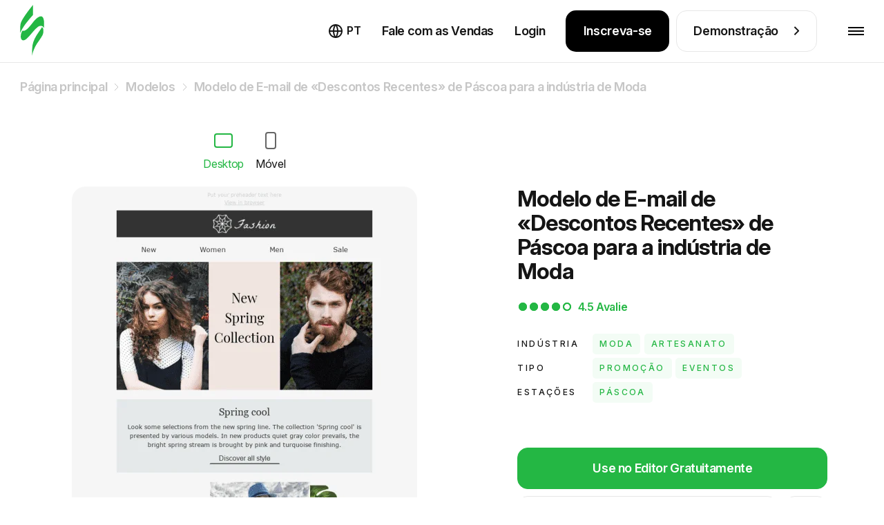

--- FILE ---
content_type: text/html; charset=utf-8
request_url: https://stripo.email/pt/templates/happy-easter-email-template-fashion-industry/
body_size: 33717
content:
<!doctype html>
<html lang="pt-PT"
      prefix="og: http://ogp.me/ns#" >
<head>
    <meta charset="UTF-8">
    <meta http-equiv="X-UA-Compatible" content="IE=edge">
    <meta name="viewport" content="width=device-width, initial-scale=1">

    <link rel="preconnect" href="https://accounts.google.com" crossorigin>
        <link rel="preconnect" href="https://www.googletagmanager.com" crossorigin>
    <link rel="preconnect" href="https://connect.facebook.net" crossorigin>
    <link rel="preconnect" href="https://web.analytics.stripo.email" crossorigin>

    <link rel="prefetch" href="https://cdn-cookieyes.com">
    
    <link rel="preconnect" href="https://live-content-worker.stripocdn.email" crossorigin>
    <link rel="dns-prefetch" href="https://live-content-worker.stripocdn.email">

        <link rel="preload" as="image" href="https://live-content-worker.stripocdn.email/media/template/11317/conversions/763-stripo-fashion-holiday-newsletter-happy-easter-fresh-discounts-email-web-mw-1000-webp.webp">
    <link rel="preload" as="image" href="https://live-content-worker.stripocdn.email/media/template/11317/conversions/763-stripo-fashion-holiday-newsletter-happy-easter-fresh-discounts-email-web-mw-1000.png">
    <link rel="preload" as="image" href="https://live-content-worker.stripocdn.email/media/template/11449/conversions/763-stripo-fashion-holiday-newsletter-happy-easter-fresh-discounts-email-mob-mw-720-webp.webp">
    <link rel="preload" as="image" href="https://live-content-worker.stripocdn.email/media/template/11449/conversions/763-stripo-fashion-holiday-newsletter-happy-easter-fresh-discounts-email-mob-mw-720.png">

        
        
    
        <style>
    @font-face{font-family:Inter;font-style:normal;font-weight:400 800;font-display:swap;src:local('Inter'),url("https://live-content-worker.stripocdn.email/static-assets/fonts/inter/inter-cyrillic-ext.woff2") format('woff2');unicode-range:U+0460-052F,U+1C80-1C8A,U+20B4,U+2DE0-2DFF,U+A640-A69F,U+FE2E-FE2F}@font-face{font-family:Inter;font-style:normal;font-weight:400 800;font-display:swap;src:local('Inter'),url("https://live-content-worker.stripocdn.email/static-assets/fonts/inter/inter-cyrillic.woff2") format('woff2');unicode-range:U+0301,U+0400-045F,U+0490-0491,U+04B0-04B1,U+2116}@font-face{font-family:Inter;font-style:normal;font-weight:400 800;font-display:swap;src:local('Inter'),url("https://live-content-worker.stripocdn.email/static-assets/fonts/inter/inter-latin-ext.woff2") format('woff2');unicode-range:U+0100-02BA,U+02BD-02C5,U+02C7-02CC,U+02CE-02D7,U+02DD-02FF,U+0304,U+0308,U+0329,U+1D00-1DBF,U+1E00-1E9F,U+1EF2-1EFF,U+2020,U+20A0-20AB,U+20AD-20C0,U+2113,U+2C60-2C7F,U+A720-A7FF}@font-face{font-family:Inter;font-style:normal;font-weight:400 800;font-display:swap;src:local('Inter'),url("https://live-content-worker.stripocdn.email/static-assets/fonts/inter/inter-latin.woff2") format('woff2');unicode-range:U+0000-00FF,U+0131,U+0152-0153,U+02BB-02BC,U+02C6,U+02DA,U+02DC,U+0304,U+0308,U+0329,U+2000-206F,U+20AC,U+2122,U+2191,U+2193,U+2212,U+2215,U+FEFF,U+FFFD}
</style>    <link rel="preload" as="style" href="https://live-content-worker.stripocdn.email/static-assets/build/assets/template-item-um5RhDfO.css" /><link rel="stylesheet" href="https://live-content-worker.stripocdn.email/static-assets/build/assets/template-item-um5RhDfO.css" data-navigate-track="reload" />    
    
            <!-- Google Tag Manager -->
        <script>(function(w,d,s,l,i){w[l]=w[l]||[];w[l].push({'gtm.start':
        new Date().getTime(),event:'gtm.js'});var f=d.getElementsByTagName(s)[0],
        j=d.createElement(s),dl=l!='dataLayer'?'&l='+l:'';j.async=true;j.src=
        'https://stripo.email/xyz/gtm.js?id='+i+dl;f.parentNode.insertBefore(j,f);
        })(window,document,'script','dataLayer','GTM-KGD7HVJ');</script>
        <!-- End Google Tag Manager -->
    
    <!-- CSRF Token -->
    <meta name="csrf-token" content="ofSiF2E2aQh68tW2HS4xuTuxbxF78ENiXz5EUXoB">

    <title>Descontos Recentes Modelo de email por Stripo.email</title>
<meta name="description" content="Descontos Recentes Páscoa modelo de email. ✉️ Configure nosso modelo de e-mail para Moda industry e comece sua campanha!">
<meta name="robots" content="index, follow">
<link rel="canonical" href="https://stripo.email/pt/templates/happy-easter-email-template-fashion-industry/">
<link rel="amphtml" href="https://stripo.email/pt/amp-version/templates/happy-easter-email-template-fashion-industry/">
<link rel="alternate" hreflang="en" href="https://stripo.email/templates/happy-easter-email-template-fashion-industry/">
<link rel="alternate" hreflang="ru" href="https://stripo.email/ru/templates/happy-easter-email-template-fashion-industry/">
<link rel="alternate" hreflang="uk" href="https://stripo.email/ua/templates/happy-easter-email-template-fashion-industry/">
<link rel="alternate" hreflang="de" href="https://stripo.email/de/templates/happy-easter-email-template-fashion-industry/">
<link rel="alternate" hreflang="fr" href="https://stripo.email/fr/templates/happy-easter-email-template-fashion-industry/">
<link rel="alternate" hreflang="es" href="https://stripo.email/es/templates/happy-easter-email-template-fashion-industry/">
<link rel="alternate" hreflang="it" href="https://stripo.email/it/templates/happy-easter-email-template-fashion-industry/">
<link rel="alternate" hreflang="pt" href="https://stripo.email/pt/templates/happy-easter-email-template-fashion-industry/">
    <meta property="og:type" content="article">
<meta property="og:site_name" content="Stripo.email">
<meta property="og:title" content="Modelo de E-mail de «Descontos Recentes» de Páscoa para a indústria de Moda">
<meta property="og:description" content="Modelo de E-mail de «Descontos Recentes» de Páscoa para a indústria de Moda">
<meta property="og:url" content="https://stripo.email/pt/templates/happy-easter-email-template-fashion-industry/">
<meta property="og:locale" content="pt_PT">
<meta property="og:image" content="https://live-content-worker.stripocdn.email/media/template/11317/763-stripo-fashion-holiday-newsletter-happy-easter-fresh-discounts-email-web.png">

    <meta name="twitter:title" content="Modelo de E-mail de «Descontos Recentes» de Páscoa para a indústria de Moda">
<meta name="twitter:description" content="Modelo de E-mail de «Descontos Recentes» de Páscoa para a indústria de Moda">
<meta name="twitter:card" content="summary_large_image">
<meta name="twitter:site" content="Stripo.email">
<meta name="twitter:images0" content="https://live-content-worker.stripocdn.email/media/template/11317/763-stripo-fashion-holiday-newsletter-happy-easter-fresh-discounts-email-web.png">
    <script type="application/ld+json">{"@context":"https://schema.org","@type":"ImageObject","license":"https://stripo.email/pt/","contentUrl":"https://live-content-worker.stripocdn.email/media/template/11317/conversions/763-stripo-fashion-holiday-newsletter-happy-easter-fresh-discounts-email-web-mw-1000.png","acquireLicensePage":"https://stripo.email/pt/","creditText":"Stripo Inc","creator":{"@type":"Person","name":"Anastasiia Babintseva"},"copyrightNotice":"Stripo Inc"}</script><script type="application/ld+json">{"@context":"https://schema.org","@type":"Product","image":"https://live-content-worker.stripocdn.email/media/template/11317/conversions/763-stripo-fashion-holiday-newsletter-happy-easter-fresh-discounts-email-web-mw-1000.png","aggregateRating":{"@type":"AggregateRating","ratingValue":4.52542372881356,"bestRating":5,"worstRating":1,"ratingCount":59},"brand":{"@type":"Brand","name":"Stripo"},"mpn":67,"name":"Modelo de E-mail de «Descontos Recentes» de Páscoa para a indústria de Moda","description":"<p>O modelo <a href=\"https://stripo.email/blog/easter-email-examples-best-ideas-subject-lines-and-templates/\" rel=\"noopener\" target=\"_blank\">\"Descontos Frescos\"</a> para <a href=\"https://stripo.email/blog/easter-email-examples-best-ideas-subject-lines-and-templates/\" rel=\"noopener\" target=\"_blank\">Páscoa</a> é ideal para a indústria da moda. Seu design vibrante e divertido permite que você apresente sua nova coleção de roupas e acessórios da moda para a próxima temporada de festas. Se você estiver promovendo <a href=\"https://stripo.email/templates/type/discount/\">descontos</a> em vestidos de primavera coloridos ou em chapéus e bolsas elegantes, este modelo pode chamar a atenção do seu público e aumentar as vendas. Você pode criar uma <a href=\"https://stripo.email/glossary/email-campaign-how-to-create-one/\" rel=\"noopener\" target=\"_blank\">campanha</a> que se destaca e incentiva seus clientes a atualizar seu guarda-roupa de primavera com descontos de Páscoa frescos e acessíveis, graças a recursos personalizáveis e a um <a href=\"https://stripo.email/blog/email-call-action-best-practices-examples/\" rel=\"noopener\" target=\"_blank\">chamado à ação</a> convincente.</p>","creator":{"@type":"Person","name":"Anastasiia Babintseva"}}</script>
        <script type="application/ld+json">{"@context":"https:\/\/schema.org","@type":"BreadcrumbList","@id":"#breadcrumb","itemListElement":[{"@type":"ListItem","position":1,"name":"P\u00e1gina principal","item":"https:\/\/stripo.email\/pt\/"},{"@type":"ListItem","position":2,"name":"Modelos","item":"https:\/\/stripo.email\/pt\/templates\/"},{"@type":"ListItem","position":3,"name":"Modelo de E-mail de \u00abDescontos Recentes\u00bb de P\u00e1scoa para a ind\u00fastria de Moda","item":"https:\/\/stripo.email\/pt\/templates\/happy-easter-email-template-fashion-industry\/"}]}</script>


    <meta name="google-site-verification" content="Z6fRkXDlR6NRRLZGhR0S9jK6n58Cy9uifBgNhVRGZNo">
    <meta name="yandex-verification" content="aa7d68d729bb27d4">
    <meta name="google" content="notranslate">

    <link rel="alternate" type="application/rss+xml" href="https://stripo.email/pt/feed/blog/" title="">

    <link rel="shortcut icon" href="https://live-content-worker.stripocdn.email/static-assets/favicon.png">
<link rel="apple-touch-icon" sizes="57x57" href="https://live-content-worker.stripocdn.email/static-assets/apple-touch-icon-57x57.png">
<link rel="apple-touch-icon" sizes="60x60" href="https://live-content-worker.stripocdn.email/static-assets/apple-touch-icon-60x60.png">
<link rel="apple-touch-icon" sizes="72x72" href="https://live-content-worker.stripocdn.email/static-assets/apple-touch-icon-72x72.png">
<link rel="apple-touch-icon" sizes="76x76" href="https://live-content-worker.stripocdn.email/static-assets/apple-touch-icon-76x76.png">
<link rel="apple-touch-icon" sizes="114x114" href="https://live-content-worker.stripocdn.email/static-assets/apple-touch-icon-114x114.png">
<link rel="apple-touch-icon" sizes="120x120" href="https://live-content-worker.stripocdn.email/static-assets/apple-touch-icon-120x120.png">
<link rel="apple-touch-icon" sizes="144x144" href="https://live-content-worker.stripocdn.email/static-assets/apple-touch-icon-144x144.png">
<link rel="apple-touch-icon" sizes="152x152" href="https://live-content-worker.stripocdn.email/static-assets/apple-touch-icon-152x152.png">
<link rel="apple-touch-icon" sizes="180x180" href="https://live-content-worker.stripocdn.email/static-assets/apple-touch-icon-180x180.png">
<link rel="icon" type="image/png" href="https://live-content-worker.stripocdn.email/static-assets/favicon-16x16.png" sizes="16x16">
<link rel="icon" type="image/png" href="https://live-content-worker.stripocdn.email/static-assets/favicon-32x32.png" sizes="32x32">
<link rel="icon" type="image/png" href="https://live-content-worker.stripocdn.email/static-assets/favicon-96x96.png" sizes="96x96">
<link rel="icon" type="image/png" href="https://live-content-worker.stripocdn.email/static-assets/android-chrome-192x192.png" sizes="192x192">
<meta name="msapplication-square70x70logo" content="https://live-content-worker.stripocdn.email/static-assets/smalltile.png" />
<meta name="msapplication-square150x150logo" content="https://live-content-worker.stripocdn.email/static-assets/mediumtile.png" />
<meta name="msapplication-wide310x150logo" content="https://live-content-worker.stripocdn.email/static-assets/widetile.png" />
<meta name="msapplication-square310x310logo" content="https://live-content-worker.stripocdn.email/static-assets/largetile.png" />        <script defer>
        (function (i, s, o, g, r, a, m) {
                i["esSdk"] = r;
                i[r] = i[r] || function () {
                    (i[r].q = i[r].q || []).push(arguments)
                }, a = s.createElement(o), m = s.getElementsByTagName(o)[0];
                a.async = 1;
                a.src = g;
                m.parentNode.insertBefore(a, m)
            }
        )(window, document, "script", "https://esputnik.com/scripts/v1/public/scripts?apiKey=eyJhbGciOiJSUzI1NiJ9.[base64].P7lwqdFLlp-Hz-9Vo58oAdlceys_V5_ZXe8x3_bhS71PL3v0G0ejDSRDlunD_8MkzEyoxTBrktkl1DsLl8MR0g&domain=F062CBF0-8F14-425D-BEF5-21343A47FEA6", "es");
        es("pushOn");
    </script>

    <script>
        (function () {
            var t = document.createElement("script");
            t.type = "text/javascript", t.async = !0, t.src = 'https://cdn.firstpromoter.com/fpr.js', t.onload = t.onreadystatechange = function () {
              (function (w) {
                            w.fpr =
                              w.fpr ||
                              function () {
                                w.fpr.q = w.fpr.q || [];
                                w.fpr.q[arguments[0] == "set" ? "unshift" : "push"](arguments);
                              };
                          })(window);
              fpr("init", { cid: "2h7xzlum" });
              fpr("click");
            };
            var e = document.getElementsByTagName("script")[0];
            e.parentNode.insertBefore(t, e)
        })();
    </script>
    <script src="https://accounts.google.com/gsi/client" async></script>
<script>
    function gSignIn(buttonIds = ["google_button"], props = [{ size: "large" }], isPrompt = true) {
        function handleCredentialResponse(response) {
            location.href = `https://my.stripo.email/link-login?gc=${response.credential}&locale=en`
        }
        window.onload = function () {
            google.accounts.id.initialize({
                use_fedcm_for_prompt: true,
                client_id: '500576820705-jvn9pg26ua6nb9e223gd7nmfloce1sec.apps.googleusercontent.com',
                callback: handleCredentialResponse,
            });
            buttonIds.forEach((el, index) => {
                google.accounts.id.renderButton(
                    document.getElementById(el),
                    props[index]
                );
            })
                        if(isPrompt) google.accounts.id.prompt()
                    }
    }
    gSignIn()
</script>
        </head>
<body class="template-item lang-pt">

    <!-- Google Tag Manager (noscript) -->
    <noscript><iframe src="https://stripo.email/xyz/ns.html?id=GTM-KGD7HVJ"
    height="0" width="0" style="display:none;visibility:hidden"></iframe></noscript>
    <!-- End Google Tag Manager (noscript) -->

<div id="app" class="wrapper">
    
        <header class="page-header init">
    <div class="page-header__inner position-relative">
        <div class="container-fluid container-large d-flex align-items-center justify-content-between h-100">
            <a aria-label="criador de e-mails" href="https://stripo.email/pt/" class="page-header__logo d-inline-flex">
                <svg xmlns="http://www.w3.org/2000/svg" width="35" height="75" viewBox="0 0 25 54" fill="none">
                    <path d="M4.86483 26.8162C3.89181 27.2201 3.08097 27.1393 2.43229 26.897C2.27013 27.1393 2.18904 27.3816 2.02687 27.6239C1.62145 28.5124 1.21603 29.4009 0.972775 30.2894C0.810606 31.1779 0.648438 32.1472 0.648438 33.1165C0.648438 34.0858 0.810606 34.9743 1.21603 35.7012C1.62145 36.4282 2.35121 36.9128 3.24314 36.9936C4.05398 37.0744 4.86483 36.6705 5.67567 36.1859C7.21627 35.1358 8.59471 33.6011 9.89206 32.1472C11.1894 30.6933 12.4868 29.1586 13.7841 27.6239C15.0815 26.0893 16.4599 24.6354 18.0816 23.343C18.8924 22.6968 19.7844 22.1314 21.0006 21.8891C21.1628 21.8891 21.325 21.8891 21.406 21.8891C21.5682 21.8891 21.6493 21.8891 21.8115 21.8891C22.0547 21.8891 22.3791 21.9698 22.6223 22.0506C23.1899 22.2122 23.6764 22.5353 24.0818 23.0199C24.4062 23.4238 24.6494 23.8276 24.8116 24.3123C25.0548 20.5159 25.9468 9.53083 19.7844 12.4387C15.8112 14.2964 12.9733 19.062 10.1353 22.2929C8.67579 23.9084 6.97302 26.0085 4.86483 26.8162Z" fill="currentColor"></path>
                    <path d="M13.2168 49.8368C13.7843 47.8983 14.5141 46.0405 15.406 44.2635C15.8925 43.375 16.298 42.4865 16.8656 41.598C17.3521 40.7095 17.8386 39.9018 18.4872 39.0941C19.6224 37.4786 20.7576 35.8631 21.8117 34.1669C22.8658 32.5515 23.9199 30.8552 24.1631 28.9974C24.3253 28.0282 24.3253 27.0589 24.2442 26.1704C24.1631 25.2819 23.9199 24.3126 23.3523 23.7472C23.1901 23.5857 23.028 23.4241 22.7847 23.2626C21.0009 26.3319 18.6494 29.159 16.8656 32.2284C14.2709 36.5093 12.6492 40.7903 12.5681 45.7982V53.0678C12.487 53.4716 12.7302 51.6946 13.2168 49.8368ZM0 29.8859C0.243253 28.9167 0.648675 28.0282 1.0541 27.1397C1.5406 26.2512 2.02711 25.3627 2.51362 24.5549C3.56771 22.8587 4.62181 21.1625 5.83808 19.6278C8.27061 16.4777 10.7842 13.4083 13.46 10.5005V0C10.1355 4.11941 6.81109 8.40038 3.89205 12.9237C2.27036 15.4276 0.567591 18.0931 0.243253 21.0817C0.0810844 22.9395 0 24.9588 0 26.7358C0 28.0282 0 29.0782 0 29.8859Z" fill="currentColor"></path>
                </svg>
                <span aria-hidden="true">criador de e-mails</span>
            </a>
            <div class="page-header__nav-wrapper h-100">
                <nav class="page-header__nav">
                    <div class="page-header__tab-top">
                        <a aria-label="criador de e-mails" href="https://stripo.email/pt/" class="page-header__tab-logo d-inline-flex"></a>
                        <span class="page-header__tab-close page-header__menu-btn-toggle"></span>
                    </div>
                    <ul class="page-header__nav-list">
                        <li class="page-header__nav-item with-dropdown" data-popup-dropdown="product">
                        <span class="page-header__nav-link page-header__nav-link-toggle">
                            Produto                            <svg width="18" height="10">
                                <use href="#arrowDown"></use>
                            </svg>
                        </span>
                            <div class="page-header__dropdown-mobile">
                                <div class="page-header__dropdown-mobile-list d-flex flex-column align-items-start">
                                    <a href="https://stripo.email/pt/plugin/"
                                       class="mt-10 d-inline-flex">
                                        Visão geral do plug-in                                        <svg class="ml-10 mt-9" width="8" height="14" viewBox="0 0 8 14" fill="none"
                                             xmlns="http://www.w3.org/2000/svg">
                                            <path
                                                    d="M6.65685 6.65685L7.36396 7.36396C7.75449 6.97344 7.75449 6.34027 7.36396 5.94975L6.65685 6.65685ZM0.292893 1.70711L5.94975 7.36396L7.36396 5.94975L1.70711 0.292893L0.292893 1.70711ZM5.94975 5.94975L0.292893 11.6L1.70711 13.0208L7.36396 7.36396L5.94975 5.94975Z"
                                                    fill="white" />
                                        </svg>
                                    </a>

                                        <a class="mt-10 d-inline-flex"
                                           href="https://stripo.email/pt/signature-generator-tool/">
                                           Gerador de assinatura de e-mail                                           <svg class="ml-10 mt-9" width="8" height="14" viewBox="0 0 8 14" fill="none"
                                                xmlns="http://www.w3.org/2000/svg">
                                               <path
                                                       d="M6.65685 6.65685L7.36396 7.36396C7.75449 6.97344 7.75449 6.34027 7.36396 5.94975L6.65685 6.65685ZM0.292893 1.70711L5.94975 7.36396L7.36396 5.94975L1.70711 0.292893L0.292893 1.70711ZM5.94975 5.94975L0.292893 11.6L1.70711 13.0208L7.36396 7.36396L5.94975 5.94975Z"
                                                       fill="white" />
                                           </svg>
                                        </a>
                                        <a class="mt-10 d-inline-flex"
                                           href="https://stripo.email/pt/email-testing-tool/">
                                           Ferramenta de teste de e-mail                                           <svg class="ml-10 mt-9" width="8" height="14" viewBox="0 0 8 14" fill="none"
                                                xmlns="http://www.w3.org/2000/svg">
                                               <path
                                                       d="M6.65685 6.65685L7.36396 7.36396C7.75449 6.97344 7.75449 6.34027 7.36396 5.94975L6.65685 6.65685ZM0.292893 1.70711L5.94975 7.36396L7.36396 5.94975L1.70711 0.292893L0.292893 1.70711ZM5.94975 5.94975L0.292893 11.6L1.70711 13.0208L7.36396 7.36396L5.94975 5.94975Z"
                                                       fill="white" />
                                           </svg>
                                        </a>
                                        <a class="mt-10 d-inline-flex"
                                           href="https://stripo.email/pt/interactive/">
                                            Gamificação para e-mails                                            <svg class="ml-10 mt-9" width="8" height="14" viewBox="0 0 8 14" fill="none"
                                                 xmlns="http://www.w3.org/2000/svg">
                                                <path
                                                        d="M6.65685 6.65685L7.36396 7.36396C7.75449 6.97344 7.75449 6.34027 7.36396 5.94975L6.65685 6.65685ZM0.292893 1.70711L5.94975 7.36396L7.36396 5.94975L1.70711 0.292893L0.292893 1.70711ZM5.94975 5.94975L0.292893 11.6L1.70711 13.0208L7.36396 7.36396L5.94975 5.94975Z"
                                                        fill="white" />
                                            </svg>
                                         </a>
                                        <a class="mt-10 d-inline-flex"
                                           href="https://stripo.email/pt/calendar/">
                                            Campanhas de e-mail para calendário de feriados                                            <svg class="ml-10 mt-9" width="8" height="14" viewBox="0 0 8 14" fill="none"
                                                 xmlns="http://www.w3.org/2000/svg">
                                                <path
                                                        d="M6.65685 6.65685L7.36396 7.36396C7.75449 6.97344 7.75449 6.34027 7.36396 5.94975L6.65685 6.65685ZM0.292893 1.70711L5.94975 7.36396L7.36396 5.94975L1.70711 0.292893L0.292893 1.70711ZM5.94975 5.94975L0.292893 11.6L1.70711 13.0208L7.36396 7.36396L5.94975 5.94975Z"
                                                        fill="white" />
                                            </svg>
                                         </a>
                                        <a class="mt-10 d-inline-flex"
                                           href="https://stripo.email/pt/gmail-promo/">Criador de promoções do Gmail                                           <svg class="ml-10 mt-9" width="8" height="14" viewBox="0 0 8 14" fill="none"
                                                xmlns="http://www.w3.org/2000/svg">
                                               <path
                                                       d="M6.65685 6.65685L7.36396 7.36396C7.75449 6.97344 7.75449 6.34027 7.36396 5.94975L6.65685 6.65685ZM0.292893 1.70711L5.94975 7.36396L7.36396 5.94975L1.70711 0.292893L0.292893 1.70711ZM5.94975 5.94975L0.292893 11.6L1.70711 13.0208L7.36396 7.36396L5.94975 5.94975Z"
                                                       fill="white" />
                                           </svg>
                                        </a>
                                        <a class="mt-10 d-inline-flex"
                                           href="https://stripo.email/pt/calendar-link-generator/">
                                           Gerador de links de calendário                                           <svg class="ml-10 mt-9" width="8" height="14" viewBox="0 0 8 14" fill="none"
                                                xmlns="http://www.w3.org/2000/svg">
                                               <path
                                                       d="M6.65685 6.65685L7.36396 7.36396C7.75449 6.97344 7.75449 6.34027 7.36396 5.94975L6.65685 6.65685ZM0.292893 1.70711L5.94975 7.36396L7.36396 5.94975L1.70711 0.292893L0.292893 1.70711ZM5.94975 5.94975L0.292893 11.6L1.70711 13.0208L7.36396 7.36396L5.94975 5.94975Z"
                                                       fill="white" />
                                           </svg>
                                        </a>
                                        <a class="mt-10 d-inline-flex" href="https://stripo.email/pt/guideline/">
                                            Gerador de kit de marca                                            <svg class="ml-10 mt-9" width="8" height="14" viewBox="0 0 8 14" fill="none"
                                                 xmlns="http://www.w3.org/2000/svg">
                                                <path
                                                        d="M6.65685 6.65685L7.36396 7.36396C7.75449 6.97344 7.75449 6.34027 7.36396 5.94975L6.65685 6.65685ZM0.292893 1.70711L5.94975 7.36396L7.36396 5.94975L1.70711 0.292893L0.292893 1.70711ZM5.94975 5.94975L0.292893 11.6L1.70711 13.0208L7.36396 7.36396L5.94975 5.94975Z"
                                                        fill="white" />
                                            </svg>
                                        </a>



















                                        <a class="mt-10 d-inline-flex" href="https://stripo.email/pt/open-rate-calculator/">
                                            Calculadora de taxa de abertura de e-mail
                                            <svg class="ml-10 mt-9" width="8" height="14" viewBox="0 0 8 14" fill="none"
                                                 xmlns="http://www.w3.org/2000/svg">
                                                <path
                                                        d="M6.65685 6.65685L7.36396 7.36396C7.75449 6.97344 7.75449 6.34027 7.36396 5.94975L6.65685 6.65685ZM0.292893 1.70711L5.94975 7.36396L7.36396 5.94975L1.70711 0.292893L0.292893 1.70711ZM5.94975 5.94975L0.292893 11.6L1.70711 13.0208L7.36396 7.36396L5.94975 5.94975Z"
                                                        fill="white" />
                                            </svg>
                                        </a>

                                        <a class="mt-10 d-inline-flex" href="https://stripo.email/pt/email-cost-calculator/">
                                            Email production cost calculator
                                            <svg class="ml-10 mt-9" width="8" height="14" viewBox="0 0 8 14" fill="none"
                                                 xmlns="http://www.w3.org/2000/svg">
                                                <path
                                                        d="M6.65685 6.65685L7.36396 7.36396C7.75449 6.97344 7.75449 6.34027 7.36396 5.94975L6.65685 6.65685ZM0.292893 1.70711L5.94975 7.36396L7.36396 5.94975L1.70711 0.292893L0.292893 1.70711ZM5.94975 5.94975L0.292893 11.6L1.70711 13.0208L7.36396 7.36396L5.94975 5.94975Z"
                                                        fill="white" />
                                            </svg>
                                        </a>
                                        <a class="mt-10 d-inline-flex" href="https://stripo.email/pt/utm-generator/">
                                            Gerador UTM
                                            <svg class="ml-10 mt-9" width="8" height="14" viewBox="0 0 8 14" fill="none"
                                                 xmlns="http://www.w3.org/2000/svg">
                                                <path
                                                        d="M6.65685 6.65685L7.36396 7.36396C7.75449 6.97344 7.75449 6.34027 7.36396 5.94975L6.65685 6.65685ZM0.292893 1.70711L5.94975 7.36396L7.36396 5.94975L1.70711 0.292893L0.292893 1.70711ZM5.94975 5.94975L0.292893 11.6L1.70711 13.0208L7.36396 7.36396L5.94975 5.94975Z"
                                                        fill="white" />
                                            </svg>
                                        </a>
                                        <a class="mt-10 d-inline-flex" href="https://stripo.email/pt/email-qr-code-generator/">
                                            Gerador de código QR de e-mail
                                            <svg class="ml-10 mt-9" width="8" height="14" viewBox="0 0 8 14" fill="none"
                                                 xmlns="http://www.w3.org/2000/svg">
                                                <path
                                                        d="M6.65685 6.65685L7.36396 7.36396C7.75449 6.97344 7.75449 6.34027 7.36396 5.94975L6.65685 6.65685ZM0.292893 1.70711L5.94975 7.36396L7.36396 5.94975L1.70711 0.292893L0.292893 1.70711ZM5.94975 5.94975L0.292893 11.6L1.70711 13.0208L7.36396 7.36396L5.94975 5.94975Z"
                                                        fill="white" />
                                            </svg>
                                        </a>
                                        <a class="mt-10 d-inline-flex" href="https://stripo.email/pt/psd-to-email/">
                                            Converter PSD em HTML para correio eletrónico
                                            <svg class="ml-10 mt-9" width="8" height="14" viewBox="0 0 8 14" fill="none"
                                                 xmlns="http://www.w3.org/2000/svg">
                                                <path
                                                        d="M6.65685 6.65685L7.36396 7.36396C7.75449 6.97344 7.75449 6.34027 7.36396 5.94975L6.65685 6.65685ZM0.292893 1.70711L5.94975 7.36396L7.36396 5.94975L1.70711 0.292893L0.292893 1.70711ZM5.94975 5.94975L0.292893 11.6L1.70711 13.0208L7.36396 7.36396L5.94975 5.94975Z"
                                                        fill="white" />
                                            </svg>
                                        </a>
                                </div>
                            </div>
                        </li>
                        <li class="page-header__nav-item d-xl-none">
                            <a class="page-header__nav-link "
                               href="https://stripo.email/pt/template-order/">
                                Pedido de Modelo                            </a>
                        </li>
                        <li class="page-header__nav-item with-dropdown" data-popup-dropdown="templates">
                            <a class="page-header__nav-link active"
                               href="https://stripo.email/pt/templates/">
                                Modelos                            </a>
                        </li>
                        <li class="page-header__nav-item with-dropdown" data-popup-dropdown="resources">
                            <span class="page-header__nav-link page-header__nav-link-toggle">
                                Recursos                                <svg width="18" height="10">
                                    <use href="#arrowDown"></use>
                                </svg>
                            </span>
                            <div class="page-header__dropdown-mobile">
                                <div class="page-header__dropdown-mobile-list d-flex flex-column align-items-start">
                                    <a href="https://stripo.email/pt/blog/" class="mt-10 d-inline-flex">
                                       Blog                                        <svg class="ml-10 mt-9" width="8" height="14" viewBox="0 0 8 14" fill="none"
                                             xmlns="http://www.w3.org/2000/svg">
                                            <path
                                                    d="M6.65685 6.65685L7.36396 7.36396C7.75449 6.97344 7.75449 6.34027 7.36396 5.94975L6.65685 6.65685ZM0.292893 1.70711L5.94975 7.36396L7.36396 5.94975L1.70711 0.292893L0.292893 1.70711ZM5.94975 5.94975L0.292893 11.6L1.70711 13.0208L7.36396 7.36396L5.94975 5.94975Z"
                                                    fill="white" />
                                        </svg>
                                    </a>
                                    <a href="https://stripo.email/pt/blog/category/use-cases/" class="mt-10 d-inline-flex">
                                        Use Cases                                        <svg class="ml-10 mt-9" width="8" height="14" viewBox="0 0 8 14" fill="none"
                                             xmlns="http://www.w3.org/2000/svg">
                                            <path
                                                    d="M6.65685 6.65685L7.36396 7.36396C7.75449 6.97344 7.75449 6.34027 7.36396 5.94975L6.65685 6.65685ZM0.292893 1.70711L5.94975 7.36396L7.36396 5.94975L1.70711 0.292893L0.292893 1.70711ZM5.94975 5.94975L0.292893 11.6L1.70711 13.0208L7.36396 7.36396L5.94975 5.94975Z"
                                                    fill="white" />
                                        </svg>
                                    </a>
                                    <a href="https://stripo.email/pt/whitepapers-and-ebooks/" class="mt-10 d-inline-flex">
                                        Livros brancos & e-books                                        <svg class="ml-10 mt-9" width="8" height="14" viewBox="0 0 8 14" fill="none"
                                             xmlns="http://www.w3.org/2000/svg">
                                            <path
                                                    d="M6.65685 6.65685L7.36396 7.36396C7.75449 6.97344 7.75449 6.34027 7.36396 5.94975L6.65685 6.65685ZM0.292893 1.70711L5.94975 7.36396L7.36396 5.94975L1.70711 0.292893L0.292893 1.70711ZM5.94975 5.94975L0.292893 11.6L1.70711 13.0208L7.36396 7.36396L5.94975 5.94975Z"
                                                    fill="white" />
                                        </svg>
                                    </a>
                                    <a href="https://stripo.email/pt/webinars/" class="mt-10 d-inline-flex">
                                        Webinários                                        <svg class="ml-10 mt-9" width="8" height="14" viewBox="0 0 8 14" fill="none"
                                             xmlns="http://www.w3.org/2000/svg">
                                            <path
                                                    d="M6.65685 6.65685L7.36396 7.36396C7.75449 6.97344 7.75449 6.34027 7.36396 5.94975L6.65685 6.65685ZM0.292893 1.70711L5.94975 7.36396L7.36396 5.94975L1.70711 0.292893L0.292893 1.70711ZM5.94975 5.94975L0.292893 11.6L1.70711 13.0208L7.36396 7.36396L5.94975 5.94975Z"
                                                    fill="white" />
                                        </svg>
                                    </a>
                                    <a href="https://stripo.academyocean.com/" target="_blank" class="mt-10 d-inline-flex">
                                        Stripo Academy                                        <svg class="ml-10 mt-9" width="8" height="14" viewBox="0 0 8 14" fill="none"
                                             xmlns="http://www.w3.org/2000/svg">
                                            <path
                                                    d="M6.65685 6.65685L7.36396 7.36396C7.75449 6.97344 7.75449 6.34027 7.36396 5.94975L6.65685 6.65685ZM0.292893 1.70711L5.94975 7.36396L7.36396 5.94975L1.70711 0.292893L0.292893 1.70711ZM5.94975 5.94975L0.292893 11.6L1.70711 13.0208L7.36396 7.36396L5.94975 5.94975Z"
                                                    fill="white" />
                                        </svg>
                                    </a>
                                    <a href="https://stripo.email/pt/email-marketing-checklists/" class="mt-10 d-inline-flex">
                                        Listas de verificação de marketing por e-mail                                        <svg class="ml-10 mt-9" width="8" height="14" viewBox="0 0 8 14" fill="none"
                                             xmlns="http://www.w3.org/2000/svg">
                                            <path
                                                    d="M6.65685 6.65685L7.36396 7.36396C7.75449 6.97344 7.75449 6.34027 7.36396 5.94975L6.65685 6.65685ZM0.292893 1.70711L5.94975 7.36396L7.36396 5.94975L1.70711 0.292893L0.292893 1.70711ZM5.94975 5.94975L0.292893 11.6L1.70711 13.0208L7.36396 7.36396L5.94975 5.94975Z"
                                                    fill="white" />
                                        </svg>
                                    </a>
                                    <a href="https://stripo.email/pt/glossary/" class="mt-10 d-inline-flex">
                                        Glossário                                        <svg class="ml-10 mt-9" width="8" height="14" viewBox="0 0 8 14" fill="none"
                                             xmlns="http://www.w3.org/2000/svg">
                                            <path
                                                    d="M6.65685 6.65685L7.36396 7.36396C7.75449 6.97344 7.75449 6.34027 7.36396 5.94975L6.65685 6.65685ZM0.292893 1.70711L5.94975 7.36396L7.36396 5.94975L1.70711 0.292893L0.292893 1.70711ZM5.94975 5.94975L0.292893 11.6L1.70711 13.0208L7.36396 7.36396L5.94975 5.94975Z"
                                                    fill="white" />
                                        </svg>
                                    </a>
                                    <a href="https://stripo.email/pt/tools-review/" class="mt-10 d-inline-flex">
                                        Revisão de ferramentas de marketing                                        <svg class="ml-10 mt-9" width="8" height="14" viewBox="0 0 8 14" fill="none"
                                             xmlns="http://www.w3.org/2000/svg">
                                            <path
                                                    d="M6.65685 6.65685L7.36396 7.36396C7.75449 6.97344 7.75449 6.34027 7.36396 5.94975L6.65685 6.65685ZM0.292893 1.70711L5.94975 7.36396L7.36396 5.94975L1.70711 0.292893L0.292893 1.70711ZM5.94975 5.94975L0.292893 11.6L1.70711 13.0208L7.36396 7.36396L5.94975 5.94975Z"
                                                    fill="white" />
                                        </svg>
                                    </a>
                                    <a href="https://stripo.email/pt/web-stories/" class="mt-10 d-inline-flex">
                                        Histórias da web                                        <svg class="ml-10 mt-9" width="8" height="14" viewBox="0 0 8 14" fill="none"
                                             xmlns="http://www.w3.org/2000/svg">
                                            <path
                                                    d="M6.65685 6.65685L7.36396 7.36396C7.75449 6.97344 7.75449 6.34027 7.36396 5.94975L6.65685 6.65685ZM0.292893 1.70711L5.94975 7.36396L7.36396 5.94975L1.70711 0.292893L0.292893 1.70711ZM5.94975 5.94975L0.292893 11.6L1.70711 13.0208L7.36396 7.36396L5.94975 5.94975Z"
                                                    fill="white" />
                                        </svg>
                                    </a>
                                    <a href="https://support.stripo.email" target="_blank" class="mt-10 d-inline-flex">
                                        Centro de ajuda                                        <svg class="ml-10 mt-9" width="8" height="14" viewBox="0 0 8 14" fill="none"
                                             xmlns="http://www.w3.org/2000/svg">
                                            <path
                                                    d="M6.65685 6.65685L7.36396 7.36396C7.75449 6.97344 7.75449 6.34027 7.36396 5.94975L6.65685 6.65685ZM0.292893 1.70711L5.94975 7.36396L7.36396 5.94975L1.70711 0.292893L0.292893 1.70711ZM5.94975 5.94975L0.292893 11.6L1.70711 13.0208L7.36396 7.36396L5.94975 5.94975Z"
                                                    fill="white" />
                                        </svg>
                                    </a>
                                </div>
                            </div>
                        </li>
                        <li class="page-header__nav-item " data-popup-dropdown="pricing">
                                                            <a class="page-header__nav-link"
                                href="https://stripo.email/pt/pricing/">
                                    Preços                                </a>
                                                    </li>
                    </ul>
                </nav>
                <div class="page-header__right d-flex align-items-center flex-column-reverse flex-lg-row">
                    <div class="d-flex text-nowrap mt-30 mb-30 mt-lg-0 mb-lg-0 align-items-center position-relative">
                        <div class="page-header__lang mr-30">
    <span class="page-header__lang-btn font-600 text-uppercase">
        <svg class="mr-6" width="20" height="20" viewBox="0 0 20 20" fill="none" xmlns="http://www.w3.org/2000/svg">
            <path d="M10 20C4.477 20 0 15.523 0 10C0 4.477 4.477 0 10 0C15.523 0 20 4.477 20 10C20 15.523 15.523 20 10 20ZM7.71 17.667C6.72341 15.5743 6.15187 13.3102 6.027 11H2.062C2.25659 12.5389 2.89392 13.9882 3.89657 15.1717C4.89922 16.3552 6.22401 17.2221 7.71 17.667ZM8.03 11C8.181 13.439 8.878 15.73 10 17.752C11.1523 15.6766 11.8254 13.3695 11.97 11H8.03ZM17.938 11H13.973C13.8481 13.3102 13.2766 15.5743 12.29 17.667C13.776 17.2221 15.1008 16.3552 16.1034 15.1717C17.1061 13.9882 17.7434 12.5389 17.938 11ZM2.062 9H6.027C6.15187 6.68979 6.72341 4.42569 7.71 2.333C6.22401 2.77788 4.89922 3.64475 3.89657 4.8283C2.89392 6.01184 2.25659 7.4611 2.062 9ZM8.031 9H11.969C11.8248 6.6306 11.152 4.32353 10 2.248C8.84768 4.32345 8.17456 6.63052 8.03 9H8.031ZM12.29 2.333C13.2766 4.42569 13.8481 6.68979 13.973 9H17.938C17.7434 7.4611 17.1061 6.01184 16.1034 4.8283C15.1008 3.64475 13.776 2.77788 12.29 2.333Z"
                  fill="#151515"/>
        </svg>
        <span class="current-locale">pt</span>
    </span>
    <ul class="page-header__lang-menu">
                    <li class="page-header__lang-item">
                                    <a href="https://stripo.email/en/templates/happy-easter-email-template-fashion-industry/"
                       class="page-header__lang-link hover-black">
                        English
                    </a>
                            </li>
                    <li class="page-header__lang-item">
                                    <a href="https://stripo.email/de/templates/happy-easter-email-template-fashion-industry/"
                       class="page-header__lang-link hover-black">
                        Deutsch
                    </a>
                            </li>
                    <li class="page-header__lang-item">
                                    <a href="https://stripo.email/fr/templates/happy-easter-email-template-fashion-industry/"
                       class="page-header__lang-link hover-black">
                        Français
                    </a>
                            </li>
                    <li class="page-header__lang-item">
                                    <a href="https://stripo.email/es/templates/happy-easter-email-template-fashion-industry/"
                       class="page-header__lang-link hover-black">
                        Español
                    </a>
                            </li>
                    <li class="page-header__lang-item">
                                    <a href="https://stripo.email/it/templates/happy-easter-email-template-fashion-industry/"
                       class="page-header__lang-link hover-black">
                        Italiano
                    </a>
                            </li>
                    <li class="page-header__lang-item">
                                    <div class="page-header__lang-link hover-black active">
                        Português
                    </div>
                            </li>
                    <li class="page-header__lang-item">
                                    <a href="https://stripo.email/ua/templates/happy-easter-email-template-fashion-industry/"
                       class="page-header__lang-link hover-black">
                        Українська
                    </a>
                            </li>
                    <li class="page-header__lang-item">
                                    <a href="https://stripo.email/ru/templates/happy-easter-email-template-fashion-industry/"
                       class="page-header__lang-link hover-black">
                        Русский
                    </a>
                            </li>
            </ul>
    <button class="button-white page-header__lang-button not-hover">
        Fechar    </button>
</div>
                                                    <button data-href="https://calendly.com/d/cpny-8y3-xm7" data-target="_blank" class="font-600 hover-green page-header__mobile-white page-header__button position-relative">Fale com as Vendas                            </button>
                                                                            <button class="ml-30 mr-lg-30 font-600 hover-green page-header__mobile-white page-header__button"
                               data-target="_blank"
                               data-href="https://my.stripo.email/login?locale=pt">Login</button>
                                            </div>
                    <div class="d-flex  align-self-stretch flex-column flex-lg-row page-header__btns-container p-lg-0">
                                                    <button class="button-black mb-10 mb-lg-0 page-header__button" data-href="https://my.stripo.email/registration?locale=pt"
                               data-target="_blank">
                                Inscreva-se                            </button>
                            <button class="button-stroke ml-lg-10 page-header__button popup_demo-open" data-href="https://my.stripo.email/demo/?locale=pt">
                                Demonstração                                <svg class="ml-22" width="9" height="14" viewBox="0 0 9 14" fill="none"
                                     xmlns="http://www.w3.org/2000/svg">
                                    <path
                                            d="M7.15685 6.65685L7.864 7.36396C8.25449 6.97344 8.25449 6.34027 7.864 5.94975L7.15685 6.65685ZM0.792893 1.70711L6.45 7.36396L7.864 5.94975L2.20711 0.292893L0.792893 1.70711ZM6.45 5.94975L0.792893 11.6L2.20711 13L7.864 7.36396L6.45 5.94975Z"
                                            fill="#151515" />
                                </svg>
                            </button>
                                            </div>
                </div>
            </div>
            <div class="d-flex align-items-center page-header__menu-btn-wrap">
                                    <a class="button-black d-lg-none" href="https://my.stripo.email/registration?locale=pt"
                       target="_blank">Inscreva-se</a>
                                <span class="page-header__menu-btn page-header__menu-btn-toggle ml-lg-16">
                    <svg width="23" height="12" fill="none" xmlns="http://www.w3.org/2000/svg">
                        <path fill="currentcolor" d="M0 0h23v2H0zm0 5h23v2H0zm0 5h23v2H0z"/>
                    </svg>
                </span>
            </div>
        </div>
    </div>
</header>
<div class="page-header__dropdown page-header__popup" data-popup="resources">
    <div class="container-fluid container-large">
        <div class="page-header__popup-wrap resources_popup pt-30 pr-44 pb-48 pl-30">
            <div class="resources_popup-row">
                <a href="https://stripo.email/pt/blog/" class="resources_popup-card bg-light-blue pt-32 pb-40">
                    <picture>
                        <source srcset="https://live-content-worker.stripocdn.email/static-assets/img/front/header/resources-blog.webp" type="image/webp">
                        <img width="395" height="163" src="https://live-content-worker.stripocdn.email/static-assets/img/front/header/resources-blog.png"
                            alt="Blog" loading="lazy">
                    </picture>
                    <div class="pl-30 pr-30 mt-64">
                        <p class="h6 text-black">
                            Blog                            <svg class="hover-show" xmlns="http://www.w3.org/2000/svg" width="9" height="16" viewBox="0 0 9 16"
                                fill="none">
                                <path d="M1 1.5L7.5 8L1 14.5" stroke="#151515" stroke-width="2" />
                            </svg>
                        </p>
                        <p class="mt-2 text-black">
                            Tudo sobre como tornar os e-mails excelentes.                        </p>
                    </div>
                </a>
                <a href="https://stripo.email/pt/blog/category/use-cases/" class="resources_popup-card pt-32 pb-40">
                    <picture>
                        <source srcset="https://live-content-worker.stripocdn.email/static-assets/img/front/header/resources-use_cases.webp" type="image/webp">
                        <img width="395" height="163" src="https://live-content-worker.stripocdn.email/static-assets/img/front/header/resources-use_cases.png"
                            alt="Use Cases" loading="lazy">
                    </picture>
                    <div class="pl-30 pr-30 mt-64">
                        <p class="h6 text-black">
                            Use Cases                            <svg class="hover-show" xmlns="http://www.w3.org/2000/svg" width="9" height="16" viewBox="0 0 9 16"
                                fill="none">
                                <path d="M1 1.5L7.5 8L1 14.5" stroke="#151515" stroke-width="2" />
                            </svg>
                        </p>
                        <p class="mt-2 text-black">
                            Histórias inspiradoras dos nossos clientes.                         </p>
                    </div>
                </a>
            </div>
    
            <div class="pt-6">
                <p class="h9 pl-10 mb-12 text-uppercase">Mais Recursos</p>
                <ul class="page-header__popup-list">
                    <li>
                        <a href="https://stripo.email/pt/whitepapers-and-ebooks/"
                            class="">
                            Livros brancos & e-books                        </a>
                    </li>
                    <li>
                        <a href="https://stripo.email/pt/webinars/"
                            class="">
                            Webinários                        </a>
                    </li>
                    <li>
                        <a href="https://stripo.email/pt/education/"
                            class="">
                            Educação                        </a>
                    </li>
                    <li>
                        <a href="https://stripo.email/pt/email-marketing-checklists/"
                            class="">
                            Listas de verificação de marketing por e-mail                        </a>
                    </li>
                    <li>
                        <a href="https://stripo.email/pt/glossary/"
                            class="">
                            Glossário                        </a>
                    </li>
    
                    <li>
                        <a href="https://stripo.email/pt/tools-review/"
                            class="">
                            Revisão de ferramentas de marketing                        </a>
                    </li>
    
                    <li>
                        <a href="https://stripo.email/pt/web-stories/"
                            class="">
                            Histórias da web                        </a>
                    </li>
                    <li class="pl-10">
                        <i class="resources_popup-hr"></i>
                    </li>
                    <li class="pl-10">
                        <a href="https://support.stripo.email" target="_blank" class="help-center">
                            <svg xmlns="http://www.w3.org/2000/svg" width="25" height="25" viewBox="0 0 25 25"
                                fill="none">
                                <path
                                    d="M12.3333 20.6667C16.9357 20.6667 20.6667 16.9357 20.6667 12.3333C20.6667 7.73096 16.9357 4 12.3333 4C7.73096 4 4 7.73096 4 12.3333C4 16.9357 7.73096 20.6667 12.3333 20.6667Z"
                                    stroke="#24B744" stroke-width="2" stroke-linecap="round" stroke-linejoin="round" />
                                <path
                                    d="M9.90625 9.83348C10.1022 9.27654 10.4889 8.8069 10.9979 8.50776C11.5069 8.20861 12.1053 8.09926 12.6872 8.19908C13.2691 8.29889 13.7969 8.60142 14.1771 9.05309C14.5574 9.50476 14.7655 10.0764 14.7646 10.6668C14.7646 12.3335 12.2646 13.1668 12.2646 13.1668"
                                    stroke="#24B744" stroke-width="2" stroke-linecap="round" stroke-linejoin="round" />
                                <path d="M12.332 16.5H12.3404" stroke="#24B744" stroke-width="2" stroke-linecap="round"
                                    stroke-linejoin="round" />
                            </svg>
    
                            Centro de ajuda                        </a>
                    </li>
                </ul>
            </div>
        </div>
    </div>
</div>



    
    <main id="app_main">
            <div id="details"
        data-img="https://live-content-worker.stripocdn.email/media/template/11317/conversions/763-stripo-fashion-holiday-newsletter-happy-easter-fresh-discounts-email-web-mw-1000-webp.webp"
        data-img-mob="https://live-content-worker.stripocdn.email/media/template/11317/conversions/763-stripo-fashion-holiday-newsletter-happy-easter-fresh-discounts-email-web-mw-1000.png"
        data-preview="https://viewstripo.email/template/f439c9fd-e1e9-4682-99c2-b8cc3f93a384"
        data-use="https://my.stripo.email/demo/?locale=pt&amp;publicTemplateId=790"
        data-premium=""
        data-title="Modelo de E-mail de «Descontos Recentes» de Páscoa para a indústria de Moda">
    </div>
    <section class="pb-80 pb-xl-120 separate__border-top">
        <div class="container-fluid container-large">
            <nav aria-label="breadcrumb">
        <ul class="list-unstyled d-flex flex-wrap h8 pt-20 pb-50">
            
                                    <li class="d-flex"><a href="https://stripo.email/pt/" class="text-light-gray hover-black">Página principal</a>
                        <svg class="ml-10 mr-10 mt-9" width="7" height="12" viewBox="0 0 7 12" fill="none" xmlns="http://www.w3.org/2000/svg">
                            <path d="M1 11L6 6L1 1" stroke="#C6C6C6"/>
                        </svg>
                    </li>
                
            
                                    <li class="d-flex"><a href="https://stripo.email/pt/templates/" class="text-light-gray hover-black">Modelos</a>
                        <svg class="ml-10 mr-10 mt-9" width="7" height="12" viewBox="0 0 7 12" fill="none" xmlns="http://www.w3.org/2000/svg">
                            <path d="M1 11L6 6L1 1" stroke="#C6C6C6"/>
                        </svg>
                    </li>
                
            
                                    <li class="text-light-gray">Modelo de E-mail de «Descontos Recentes» de Páscoa para a indústria de Moda</li>
                
                    </ul>
    </nav>

        </div>
        <div class="container-fluid container-small">
            <div class="row mb-20">
                <div class="col-12 col-lg-6">
                    <div class="d-flex justify-content-center">
                        <button class="d-inline-flex flex-column align-items-center mr-17 template-item__preview-button active">
                            <span class="d-flex flex-grow-1 align-items-center mb-9">
                                <svg width="27" height="21" viewBox="0 0 27 21" fill="none" xmlns="http://www.w3.org/2000/svg">
                                    <rect x="1" y="1" width="25" height="19" rx="3" stroke="#666666" stroke-width="2"/>
                                </svg>
                            </span>
                            Desktop                        </button>
                        <button class="d-inline-flex flex-column align-items-center template-item__preview-button">
                            <span class="d-flex flex-grow-1 align-items-center mb-9">
                                <svg width="16" height="25" viewBox="0 0 16 25" fill="none" xmlns="http://www.w3.org/2000/svg">
                                    <rect x="1" y="1" width="14" height="23" rx="3" stroke="#666666" stroke-width="2"/>
                                </svg>
                            </span>
                            Móvel                        </button>
                    </div>
                </div>
            </div>
            <div class="row">
                <div class="col-12 col-lg-6">
                    <div class="template-item__preview-wrap mb-16 mb-md-26">
                            <div class="scroll-y template-item__preview-link active">
                                <div class="scroll-body" desktop-body>
                                    <picture>
                                        <source
                                        srcset="https://live-content-worker.stripocdn.email/media/template/11317/conversions/763-stripo-fashion-holiday-newsletter-happy-easter-fresh-discounts-email-web-mw-1000-webp.webp"
                                         type="image/webp">
                                        <img class="scroll-body-item template-item__preview-image"
                                        loading="lazy"
                                        desktop-item
                                        width="500"
                                        height="714"
                                        src="https://live-content-worker.stripocdn.email/media/template/11317/conversions/763-stripo-fashion-holiday-newsletter-happy-easter-fresh-discounts-email-web-mw-1000.png"
                                        alt="Modelo de E-mail de «Descontos Recentes» de Páscoa para a indústria de Moda Visualização de desktop"
                                        title="Modelo de E-mail de «Descontos Recentes» de Páscoa para a indústria de Moda Visualização de desktop">
                                    </picture>
                                </div>
                                <div class="scroll-scrollbar" scrollbar desktop-scrollbar>
                                    <div class="scroll-trumb" desktop-trumb></div>
                                </div>
                            </div>
                            <div class="scroll-y template-item__preview-link">
                                <div class="scroll-body" mobile-body>
                                    <picture>
                                        <source
                                        srcset="https://live-content-worker.stripocdn.email/media/template/11449/conversions/763-stripo-fashion-holiday-newsletter-happy-easter-fresh-discounts-email-mob-mw-720-webp.webp"
                                        type="image/webp">
                                        <img class="scroll-body-item template-item__preview-image"
                                        loading="lazy"
                                        width="320"
                                        height="714"
                                        mobile-item
                                        src="https://live-content-worker.stripocdn.email/media/template/11449/conversions/763-stripo-fashion-holiday-newsletter-happy-easter-fresh-discounts-email-mob-mw-720.png"
                                        alt="Modelo de E-mail de «Descontos Recentes» de Páscoa para a indústria de Moda Visualização de dispositivo móvel"
                                        title="Modelo de E-mail de «Descontos Recentes» de Páscoa para a indústria de Moda Visualização de dispositivo móvel">
                                    </picture>
                                </div>
                                <div class="scroll-scrollbar" scrollbar mobile-scrollbar>
                                    <div class="scroll-trumb" mobile-trumb></div>
                                </div>
                            </div>
                    </div>

                    <div class="d-flex justify-content-center flex-column flex-md-row align-items-center flex-wrap text-center">
                        <span class="text-gray mb-5 mb-md-0">
                            Criado por                            <a href="https://stripo.email/pt/" class="text-green"> criador de modelos de e-mail grátis</a>
                        </span>
                        <div class="d-none d-md-block text-light-gray mr-16 ml-16">/</div>
                        <span>
                            <svg class="mr-4 mb-1 d-md-none" width="10" height="10" viewBox="0 0 10 10" fill="none" xmlns="http://www.w3.org/2000/svg">
                                <path d="M0.5 0.5H3.5V3.5H0.5V0.5ZM0.5 6.5H3.5V9.5H0.5V6.5ZM6.5 0.5H9.5V3.5H6.5V0.5ZM6.5 6.5H9.5V9.5H6.5V6.5Z" stroke="#666666"/>
                            </svg>
                            <svg class="mr-4 mb-1 d-none d-md-inline" width="10" height="10" viewBox="0 0 10 10" fill="none" xmlns="http://www.w3.org/2000/svg">
                                <path d="M0.5 0.5H3.5V3.5H0.5V0.5ZM0.5 6.5H3.5V9.5H0.5V6.5ZM6.5 0.5H9.5V3.5H6.5V0.5ZM6.5 6.5H9.5V9.5H6.5V6.5Z" stroke="#24B744"/>
                            </svg>
                            <span class="text-gray d-md-none">
                                Mais                            </span>
                            <a href="https://stripo.email/pt/templates/" class="text-green">
                                Modelos de email html                            </a>
                        </span>
                    </div>

                    <div class="template-item__author">
                        <picture>
                            <source srcset="https://live-content-worker.stripocdn.email/media/shared/16934/conversions/01k88f7hsdse2w6477v3r45038-mw-110-mh-110-webp.webp"
                                type="image/webp">
                            <img loading="lazy"
                                src="https://live-content-worker.stripocdn.email/media/shared/16934/conversions/01k88f7hsdse2w6477v3r45038-mw-110-mh-110.png"
                                alt="Designer de modelos de e-mail Anastasiia Babintseva na Stripo" width="40" height="40"
                                class="template-item__author-img">
                        </picture>
                        <p class="template-item__author-text">Desenhado por 
                            <button 
                                class="template-item__author-link"
                                data-href="https://stripo.email/pt/email-template-designer/Anastasiia-Babintseva/"
                            >Anastasiia</button>
                        </p>
                    </div>

                </div>
                <div class="col-12 col-lg-5 offset-lg-1 mt-50 mt-lg-0">
                                        <h1 class="h5 mb-10 mb-md-16">Modelo de E-mail de «Descontos Recentes» de Páscoa para a indústria de Moda</h1>
                    <div class="rating d-inline-flex align-items-center mb-22 mb-md-26 " data-id="67" data-entity-type="template">
    <span class="d-inline-flex align-items-center rating__items">
                    <button class="rating__item  active "></button>
                    <button class="rating__item  active "></button>
                    <button class="rating__item  active "></button>
                    <button class="rating__item  active "></button>
                    <button class="rating__item "></button>
            </span>
    <span class="ml-8 font-600 text-green">
        <span class="rating__count">4.5</span>
        Avalie    </span>
</div>
                    <div class="mb-40 mb-md-60">
                                        <div class="d-flex flex-column d-md-table-row">
                        <div class="small text-uppercase pr-20 mb-4 mb-md-0 mt-5 mt-md-0">
                            Indústria
                        </div>
                        <div class="d-table-cell">
                                                            <a href="https://stripo.email/pt/templates/industry/fashion/" class="small text-uppercase pt-5 pr-10 pb-5 pl-10 mr-2 text-green template-item__category-item d-inline-flex mb-5">
                                    Moda
                                </a>
                                                            <a href="https://stripo.email/pt/templates/industry/hand-made/" class="small text-uppercase pt-5 pr-10 pb-5 pl-10 mr-2 text-green template-item__category-item d-inline-flex mb-5">
                                    Artesanato
                                </a>
                                                    </div>
                    </div>
                                        <div class="d-flex flex-column d-md-table-row">
                        <div class="small text-uppercase pr-20 mb-4 mb-md-0 mt-5 mt-md-0">
                            Tipo
                        </div>
                        <div class="d-table-cell">
                                                            <a href="https://stripo.email/pt/templates/type/promo/" class="small text-uppercase pt-5 pr-10 pb-5 pl-10 mr-2 text-green template-item__category-item d-inline-flex mb-5">
                                    Promoção
                                </a>
                                                            <a href="https://stripo.email/pt/templates/type/event/" class="small text-uppercase pt-5 pr-10 pb-5 pl-10 mr-2 text-green template-item__category-item d-inline-flex mb-5">
                                    Eventos
                                </a>
                                                    </div>
                    </div>
                                        <div class="d-flex flex-column d-md-table-row">
                        <div class="small text-uppercase pr-20 mb-4 mb-md-0 mt-5 mt-md-0">
                            Estações
                        </div>
                        <div class="d-table-cell">
                                                            <a href="https://stripo.email/pt/templates/seasons/happy-easter/" class="small text-uppercase pt-5 pr-10 pb-5 pl-10 mr-2 text-green template-item__category-item d-inline-flex mb-5">
                                    Páscoa
                                </a>
                                                    </div>
                    </div>
                                        </div>
                    <div class="d-flex flex-wrap template-item__buttons mb-40 mb-md-90">
                        <button data-href="https://my.stripo.email/demo/?locale=pt&amp;publicTemplateId=790"
                           title=" Use no Editor Gratuitamente"
                           class="button-green ml-5 mr-5 mb-10 template-item__buttons-use p-14"
                           data-target="_blank"
                        >
                                                           Use no Editor Gratuitamente                                                    </button>
                        <button class="button-stroke ml-5 mr-5 mb-10 template-item__buttons-prev p-14"
                           data-href="https://viewstripo.email/template/f439c9fd-e1e9-4682-99c2-b8cc3f93a384"
                           target="_blank"
                        >
                            Visualizar no navegador                        </button>
                        <div class="ml-5 mr-5 mb-10 position-relative">
                            <div class="template-item__socials pt-20 pl-30 pr-30 pb-10">
                                <a href="https://www.facebook.com/sharer/sharer.php?u=https://stripo.email/pt/templates/happy-easter-email-template-fashion-industry/"
                                   rel="nofollow"
                                   title="Compartilhar no Facebook"
                                   target="_blank"
                                   class="text-gray hover-black mb-10"
                                >
                                    Facebook                                </a>
                                <a href="https://twitter.com/intent/tweet?text=Modelo+de+E-mail+de+%C2%ABDescontos+Recentes%C2%BB+de+P%C3%A1scoa+para+a+ind%C3%BAstria+de+Moda&amp;url=https://stripo.email/pt/templates/happy-easter-email-template-fashion-industry/"
                                   rel="nofollow"
                                   title="Compartilhar no Twitter"
                                   target="_blank"
                                   class="text-gray hover-black mb-10"
                                >
                                    Twitter                                </a>
                                <a href="http://www.linkedin.com/shareArticle?mini=true&amp;title=Modelo+de+E-mail+de+%C2%ABDescontos+Recentes%C2%BB+de+P%C3%A1scoa+para+a+ind%C3%BAstria+de+Moda&amp;url=https://stripo.email/pt/templates/happy-easter-email-template-fashion-industry/&amp;summary=Do+you+also+receive+hundreds+of+emails+per+day%2C+but+open+just+a+few%3F+Must+confess%2C+I+went+through+my..."
                                   rel="nofollow"
                                   title="Compartilhar no Linkedin"
                                   target="_blank"
                                   class="text-gray hover-black mb-10"
                                >
                                    Linkedin                                </a>
                                <a href="http://pinterest.com/pin/create/link/?media=https://live-content-worker.stripocdn.email/media/template/11317/conversions/763-stripo-fashion-holiday-newsletter-happy-easter-fresh-discounts-email-web-mw-1000.png"
                                   rel="nofollow"
                                   title="Compartilhar no Pinterest"
                                   target="_blank"
                                   class="text-gray hover-black mb-10"
                                >
                                    Pinterest                                </a>
                                <button class="copy-url text-gray hover-black mb-10 text-left">
                                    Copiar link                                </button>
                            </div>
                            <button class="button-stroke p-20 template-item__socials-btn">
                                <svg width="20" height="21" viewBox="0 0 20 21" fill="none" xmlns="http://www.w3.org/2000/svg">
                                    <path d="M11.6856 15.0696L7.48664 12.7796C6.93843 13.3657 6.22662 13.7733 5.44371 13.9495C4.6608 14.1257 3.84299 14.0623 3.09656 13.7676C2.35013 13.4729 1.7096 12.9605 1.2582 12.297C0.806811 11.6335 0.56543 10.8496 0.56543 10.0471C0.56543 9.24459 0.806811 8.46065 1.2582 7.79715C1.7096 7.13364 2.35013 6.62124 3.09656 6.32655C3.84299 6.03186 4.6608 5.9685 5.44371 6.1447C6.22662 6.32091 6.93843 6.72853 7.48664 7.31459L11.6866 5.02459C11.4482 4.08066 11.5622 3.08218 12.0073 2.21629C12.4523 1.35041 13.1979 0.676571 14.1043 0.321092C15.0107 -0.0343879 16.0156 -0.0471049 16.9306 0.285325C17.8457 0.617754 18.6081 1.27251 19.0749 2.12685C19.5418 2.9812 19.681 3.97648 19.4665 4.92614C19.2521 5.87579 18.6986 6.71463 17.9099 7.2854C17.1212 7.85617 16.1514 8.1197 15.1822 8.02658C14.2131 7.93347 13.3112 7.4901 12.6456 6.77959L8.44564 9.06959C8.60684 9.71095 8.60684 10.3822 8.44564 11.0236L12.6446 13.3136C13.3102 12.6031 14.2121 12.1597 15.1812 12.0666C16.1503 11.9735 17.1202 12.237 17.9089 12.8078C18.6976 13.3786 19.2511 14.2174 19.4655 15.167C19.68 16.1167 19.5408 17.112 19.0739 17.9663C18.6071 18.8207 17.8447 19.4754 16.9296 19.8079C16.0146 20.1403 15.0097 20.1276 14.1033 19.7721C13.1969 19.4166 12.4513 18.7428 12.0063 17.8769C11.5612 17.011 11.4472 16.0125 11.6856 15.0686V15.0696ZM4.56564 12.0466C5.09607 12.0466 5.60478 11.8359 5.97985 11.4608C6.35492 11.0857 6.56564 10.577 6.56564 10.0466C6.56564 9.51616 6.35492 9.00745 5.97985 8.63238C5.60478 8.2573 5.09607 8.04659 4.56564 8.04659C4.0352 8.04659 3.52649 8.2573 3.15142 8.63238C2.77635 9.00745 2.56564 9.51616 2.56564 10.0466C2.56564 10.577 2.77635 11.0857 3.15142 11.4608C3.52649 11.8359 4.0352 12.0466 4.56564 12.0466ZM15.5656 6.04659C16.0961 6.04659 16.6048 5.83588 16.9798 5.4608C17.3549 5.08573 17.5656 4.57702 17.5656 4.04659C17.5656 3.51616 17.3549 3.00745 16.9798 2.63238C16.6048 2.2573 16.0961 2.04659 15.5656 2.04659C15.0352 2.04659 14.5265 2.2573 14.1514 2.63238C13.7764 3.00745 13.5656 3.51616 13.5656 4.04659C13.5656 4.57702 13.7764 5.08573 14.1514 5.4608C14.5265 5.83588 15.0352 6.04659 15.5656 6.04659ZM15.5656 18.0466C16.0961 18.0466 16.6048 17.8359 16.9798 17.4608C17.3549 17.0857 17.5656 16.577 17.5656 16.0466C17.5656 15.5162 17.3549 15.0074 16.9798 14.6324C16.6048 14.2573 16.0961 14.0466 15.5656 14.0466C15.0352 14.0466 14.5265 14.2573 14.1514 14.6324C13.7764 15.0074 13.5656 15.5162 13.5656 16.0466C13.5656 16.577 13.7764 17.0857 14.1514 17.4608C14.5265 17.8359 15.0352 18.0466 15.5656 18.0466Z" fill="black"/>
                                </svg>
                            </button>
                        </div>
                    </div>

                    <div class="mb-25">
                        <div class="small text-uppercase mb-5 mb-md-10 template-item__esp">
                            Este modelo de e-mail integra-se com                        </div>
                        <div class="d-flex flex-wrap template-item__esp">
                                                                                            <button data-href="https://stripo.email/pt/integrations/acoustic-campaign/"
                                    title="Acoustic Campaign criador de e-mails"
                                    class="mr-5 mb-5 template-item__esp-item">
                                                                            <img src="https://live-content-worker.stripocdn.email/media/supported-esp/14737/acoustic-campaign.svg"
                                             alt="Acoustic Campaign"
                                             title="Acoustic Campaign"
                                             width="40"
                                             height="40">
                                                                    </button>
                                                                                            <button data-href="https://stripo.email/pt/integrations/act-on/"
                                    title="Act-On criador de e-mails"
                                    class="mr-5 mb-5 template-item__esp-item">
                                                                            <img src="https://live-content-worker.stripocdn.email/media/supported-esp/14733/acton-new-20.svg"
                                             alt="Act-On"
                                             title="Act-On"
                                             width="40"
                                             height="40">
                                                                    </button>
                                                                                            <button data-href="https://stripo.email/pt/integrations/activecampaign/"
                                    title="ActiveCampaign criador de e-mails"
                                    class="mr-5 mb-5 template-item__esp-item">
                                                                            <img src="https://live-content-worker.stripocdn.email/media/supported-esp/14717/activecampaign-new.svg"
                                             alt="ActiveCampaign"
                                             title="ActiveCampaign"
                                             width="40"
                                             height="40">
                                                                    </button>
                                                                                            <button data-href="https://stripo.email/pt/integrations/activetrail/"
                                    title="ActiveTrail criador de e-mails"
                                    class="mr-5 mb-5 template-item__esp-item">
                                                                            <img src="https://live-content-worker.stripocdn.email/media/supported-esp/14771/activetrail-new.svg"
                                             alt="ActiveTrail"
                                             title="ActiveTrail"
                                             width="40"
                                             height="40">
                                                                    </button>
                                                                                            <button data-href="https://stripo.email/pt/integrations/acumbamail/"
                                    title="Acumbamail criador de e-mails"
                                    class="mr-5 mb-5 template-item__esp-item">
                                                                            <img src="https://live-content-worker.stripocdn.email/media/supported-esp/14762/acumbamail-new-1.svg"
                                             alt="Acumbamail"
                                             title="Acumbamail"
                                             width="40"
                                             height="40">
                                                                    </button>
                                                                                            <button data-href="https://stripo.email/pt/integrations/amazon-pinpoint/"
                                    title="Amazon Pinpoint criador de e-mails"
                                    class="mr-5 mb-5 template-item__esp-item">
                                                                            <img src="https://live-content-worker.stripocdn.email/media/supported-esp/14760/amazon-pinpoint-new.svg"
                                             alt="Amazon Pinpoint"
                                             title="Amazon Pinpoint"
                                             width="40"
                                             height="40">
                                                                    </button>
                                                                                            <button data-href="https://stripo.email/pt/integrations/amazon-ses/"
                                    title="Amazon SES criador de e-mails"
                                    class="mr-5 mb-5 template-item__esp-item">
                                                                            <img src="https://live-content-worker.stripocdn.email/media/supported-esp/14723/amazon-ses-new.svg"
                                             alt="Amazon SES"
                                             title="Amazon SES"
                                             width="40"
                                             height="40">
                                                                    </button>
                                                                                            <button data-href="https://stripo.email/pt/integrations/aweber/"
                                    title="AWeber criador de e-mails"
                                    class="mr-5 mb-5 template-item__esp-item">
                                                                            <img src="https://live-content-worker.stripocdn.email/media/supported-esp/14728/aweber-new.svg"
                                             alt="AWeber"
                                             title="AWeber"
                                             width="40"
                                             height="40">
                                                                    </button>
                                                                                                                        <button data-href="https://stripo.email/pt/integrations/benchmark-email/"
                                    title="Benchmark Email criador de e-mails"
                                    class="mr-5 mb-5 template-item__esp-item template-item__esp-item-toggle">
                                                                            <img src="https://live-content-worker.stripocdn.email/media/supported-esp/14746/benchmark-new.svg"
                                             alt="Benchmark Email"
                                             title="Benchmark Email"
                                             width="40"
                                             height="40">
                                                                    </button>
                                                                                            <button data-href="https://stripo.email/pt/integrations/birdsend/"
                                    title="BirdSend criador de e-mails"
                                    class="mr-5 mb-5 template-item__esp-item template-item__esp-item-toggle">
                                                                            <img src="https://live-content-worker.stripocdn.email/media/supported-esp/14756/birdsend-new.svg"
                                             alt="BirdSend"
                                             title="BirdSend"
                                             width="40"
                                             height="40">
                                                                    </button>
                                                                                            <button data-href="https://stripo.email/pt/integrations/blueshift/"
                                    title="Blueshift criador de e-mails"
                                    class="mr-5 mb-5 template-item__esp-item template-item__esp-item-toggle">
                                                                            <img src="https://live-content-worker.stripocdn.email/media/supported-esp/14776/blueshift-new.svg"
                                             alt="Blueshift"
                                             title="Blueshift"
                                             width="40"
                                             height="40">
                                                                    </button>
                                                                                            <button data-href="https://stripo.email/pt/integrations/braze/"
                                    title="Braze criador de e-mails"
                                    class="mr-5 mb-5 template-item__esp-item template-item__esp-item-toggle">
                                                                            <img src="https://live-content-worker.stripocdn.email/media/supported-esp/14715/braze-new.svg"
                                             alt="Braze"
                                             title="Braze"
                                             width="40"
                                             height="40">
                                                                    </button>
                                                                                            <button data-href="https://stripo.email/pt/integrations/sendinblue/"
                                    title="Brevo criador de e-mails"
                                    class="mr-5 mb-5 template-item__esp-item template-item__esp-item-toggle">
                                                                            <img src="https://live-content-worker.stripocdn.email/media/supported-esp/14725/brevo-new.svg"
                                             alt="Brevo"
                                             title="Brevo"
                                             width="40"
                                             height="40">
                                                                    </button>
                                                                                            <button data-href="https://stripo.email/pt/integrations/campaign-monitor/"
                                    title="Campaign Monitor criador de e-mails"
                                    class="mr-5 mb-5 template-item__esp-item template-item__esp-item-toggle">
                                                                            <img src="https://live-content-worker.stripocdn.email/media/supported-esp/14704/campaing-monitor-new.svg"
                                             alt="Campaign Monitor"
                                             title="Campaign Monitor"
                                             width="40"
                                             height="40">
                                                                    </button>
                                                                                            <button data-href="https://stripo.email/pt/integrations/cleverreach/"
                                    title="CleverReach criador de e-mails"
                                    class="mr-5 mb-5 template-item__esp-item template-item__esp-item-toggle">
                                                                            <img src="https://live-content-worker.stripocdn.email/media/supported-esp/14751/cleverreach-new.svg"
                                             alt="CleverReach"
                                             title="CleverReach"
                                             width="40"
                                             height="40">
                                                                    </button>
                                                                                            <button data-href="https://stripo.email/pt/integrations/clevertap/"
                                    title="CleverTap criador de e-mails"
                                    class="mr-5 mb-5 template-item__esp-item template-item__esp-item-toggle">
                                                                            <img src="https://live-content-worker.stripocdn.email/media/supported-esp/14795/clevertap.svg"
                                             alt="CleverTap"
                                             title="CleverTap"
                                             width="40"
                                             height="40">
                                                                    </button>
                                                                                            <button data-href="https://stripo.email/pt/integrations/constant-contact/"
                                    title="Constant Contact criador de e-mails"
                                    class="mr-5 mb-5 template-item__esp-item template-item__esp-item-toggle">
                                                                            <img src="https://live-content-worker.stripocdn.email/media/supported-esp/14708/constant-contact-new.svg"
                                             alt="Constant Contact"
                                             title="Constant Contact"
                                             width="40"
                                             height="40">
                                                                    </button>
                                                                                            <button data-href="https://stripo.email/pt/integrations/dotdigital/"
                                    title="Dotdigital criador de e-mails"
                                    class="mr-5 mb-5 template-item__esp-item template-item__esp-item-toggle">
                                                                            <img src="https://live-content-worker.stripocdn.email/media/supported-esp/14735/dotdigital-new.svg"
                                             alt="Dotdigital"
                                             title="Dotdigital"
                                             width="40"
                                             height="40">
                                                                    </button>
                                                                                            <button data-href="https://stripo.email/pt/integrations/e-goi/"
                                    title="E-goi criador de e-mails"
                                    class="mr-5 mb-5 template-item__esp-item template-item__esp-item-toggle">
                                                                            <img src="https://live-content-worker.stripocdn.email/media/supported-esp/14755/e-goi-new.svg"
                                             alt="E-goi"
                                             title="E-goi"
                                             width="40"
                                             height="40">
                                                                    </button>
                                                                                            <button data-href="https://stripo.email/pt/integrations/ecomail-app/"
                                    title="EcoMail criador de e-mails"
                                    class="mr-5 mb-5 template-item__esp-item template-item__esp-item-toggle">
                                                                            <img src="https://live-content-worker.stripocdn.email/media/supported-esp/14778/ecomail-new.svg"
                                             alt="EcoMail"
                                             title="EcoMail"
                                             width="40"
                                             height="40">
                                                                    </button>
                                                                                            <button data-href="https://stripo.email/pt/integrations/elastic-email/"
                                    title="Elastic Email criador de e-mails"
                                    class="mr-5 mb-5 template-item__esp-item template-item__esp-item-toggle">
                                                                            <img src="https://live-content-worker.stripocdn.email/media/supported-esp/14749/elastic-email-new.svg"
                                             alt="Elastic Email"
                                             title="Elastic Email"
                                             width="40"
                                             height="40">
                                                                    </button>
                                                                                            <button data-href="https://stripo.email/pt/integrations/esputnik/"
                                    title="eSputnik criador de e-mails"
                                    class="mr-5 mb-5 template-item__esp-item template-item__esp-item-toggle">
                                                                            <img src="https://live-content-worker.stripocdn.email/media/supported-esp/14706/esputnik-new.svg"
                                             alt="eSputnik"
                                             title="eSputnik"
                                             width="40"
                                             height="40">
                                                                    </button>
                                                                                            <button data-href="https://stripo.email/pt/integrations/expertsender/"
                                    title="ExpertSender criador de e-mails"
                                    class="mr-5 mb-5 template-item__esp-item template-item__esp-item-toggle">
                                                                            <img src="https://live-content-worker.stripocdn.email/media/supported-esp/14768/expertsender-new.svg"
                                             alt="ExpertSender"
                                             title="ExpertSender"
                                             width="40"
                                             height="40">
                                                                    </button>
                                                                                            <button data-href="https://stripo.email/pt/integrations/getresponse/"
                                    title="GetResponse criador de e-mails"
                                    class="mr-5 mb-5 template-item__esp-item template-item__esp-item-toggle">
                                                                            <img src="https://live-content-worker.stripocdn.email/media/supported-esp/14711/getresponse-new.svg"
                                             alt="GetResponse"
                                             title="GetResponse"
                                             width="40"
                                             height="40">
                                                                    </button>
                                                                                            <button data-href="https://stripo.email/pt/integrations/getresponse360/"
                                    title="GetResponse MAX criador de e-mails"
                                    class="mr-5 mb-5 template-item__esp-item template-item__esp-item-toggle">
                                                                            <img src="https://live-content-worker.stripocdn.email/media/supported-esp/14787/getresponse360-new.svg"
                                             alt="GetResponse MAX"
                                             title="GetResponse MAX"
                                             width="40"
                                             height="40">
                                                                    </button>
                                                                                            <button data-href="https://stripo.email/pt/integrations/gmail/"
                                    title="Gmail criador de e-mails"
                                    class="mr-5 mb-5 template-item__esp-item template-item__esp-item-toggle">
                                                                            <img src="https://live-content-worker.stripocdn.email/media/supported-esp/14707/gmail-new-1.svg"
                                             alt="Gmail"
                                             title="Gmail"
                                             width="40"
                                             height="40">
                                                                    </button>
                                                                                            <button data-href="https://stripo.email/pt/integrations/google-cloud/"
                                    title="Google Cloud criador de e-mails"
                                    class="mr-5 mb-5 template-item__esp-item template-item__esp-item-toggle">
                                                                            <img src="https://live-content-worker.stripocdn.email/media/supported-esp/16298/01k3959qng5x6bpaga2hb8ztnj.svg"
                                             alt="Google Cloud"
                                             title="Google Cloud"
                                             width="40"
                                             height="40">
                                                                    </button>
                                                                                            <button data-href="https://stripo.email/pt/integrations/hubspot/"
                                    title="HubSpot criador de e-mails"
                                    class="mr-5 mb-5 template-item__esp-item template-item__esp-item-toggle">
                                                                            <img src="https://live-content-worker.stripocdn.email/media/supported-esp/14709/hubspot-new.svg"
                                             alt="HubSpot"
                                             title="HubSpot"
                                             width="40"
                                             height="40">
                                                                    </button>
                                                                                            <button data-href="https://stripo.email/pt/integrations/icontact/"
                                    title="iContact criador de e-mails"
                                    class="mr-5 mb-5 template-item__esp-item template-item__esp-item-toggle">
                                                                            <img src="https://live-content-worker.stripocdn.email/media/supported-esp/14722/icontact-new.svg"
                                             alt="iContact"
                                             title="iContact"
                                             width="40"
                                             height="40">
                                                                    </button>
                                                                                            <button data-href="https://stripo.email/pt/integrations/iterable/"
                                    title="Iterable criador de e-mails"
                                    class="mr-5 mb-5 template-item__esp-item template-item__esp-item-toggle">
                                                                            <img src="https://live-content-worker.stripocdn.email/media/supported-esp/14739/iterable-new.svg"
                                             alt="Iterable"
                                             title="Iterable"
                                             width="40"
                                             height="40">
                                                                    </button>
                                                                                            <button data-href="https://stripo.email/pt/integrations/klaviyo/"
                                    title="Klaviyo criador de e-mails"
                                    class="mr-5 mb-5 template-item__esp-item template-item__esp-item-toggle">
                                                                            <img src="https://live-content-worker.stripocdn.email/media/supported-esp/14710/klaviyo-new.svg"
                                             alt="Klaviyo"
                                             title="Klaviyo"
                                             width="40"
                                             height="40">
                                                                    </button>
                                                                                            <button data-href="https://stripo.email/pt/integrations/mailchimp/"
                                    title="Mailchimp criador de e-mails"
                                    class="mr-5 mb-5 template-item__esp-item template-item__esp-item-toggle">
                                                                            <img src="https://live-content-worker.stripocdn.email/media/supported-esp/14702/mailchimp-new.svg"
                                             alt="Mailchimp"
                                             title="Mailchimp"
                                             width="40"
                                             height="40">
                                                                    </button>
                                                                                            <button data-href="https://stripo.email/pt/integrations/mailclickconvert/"
                                    title="MailClickConvert criador de e-mails"
                                    class="mr-5 mb-5 template-item__esp-item template-item__esp-item-toggle">
                                                                            <img src="https://live-content-worker.stripocdn.email/media/supported-esp/14730/mailclickconvert-new.svg"
                                             alt="MailClickConvert"
                                             title="MailClickConvert"
                                             width="40"
                                             height="40">
                                                                    </button>
                                                                                            <button data-href="https://stripo.email/pt/integrations/maileon/"
                                    title="Maileon criador de e-mails"
                                    class="mr-5 mb-5 template-item__esp-item template-item__esp-item-toggle">
                                                                            <img src="https://live-content-worker.stripocdn.email/media/supported-esp/14719/maileon-new-2.svg"
                                             alt="Maileon"
                                             title="Maileon"
                                             width="40"
                                             height="40">
                                                                    </button>
                                                                                            <button data-href="https://stripo.email/pt/integrations/mailercloud/"
                                    title="Mailercloud criador de e-mails"
                                    class="mr-5 mb-5 template-item__esp-item template-item__esp-item-toggle">
                                                                            <img src="https://live-content-worker.stripocdn.email/media/supported-esp/14794/mailercloud.svg"
                                             alt="Mailercloud"
                                             title="Mailercloud"
                                             width="40"
                                             height="40">
                                                                    </button>
                                                                                            <button data-href="https://stripo.email/pt/integrations/mailerlite/"
                                    title="MailerLite criador de e-mails"
                                    class="mr-5 mb-5 template-item__esp-item template-item__esp-item-toggle">
                                                                            <img src="https://live-content-worker.stripocdn.email/media/supported-esp/14788/mailerlite-new.svg"
                                             alt="MailerLite"
                                             title="MailerLite"
                                             width="40"
                                             height="40">
                                                                    </button>
                                                                                            <button data-href="https://stripo.email/pt/integrations/mailgun/"
                                    title="Mailgun criador de e-mails"
                                    class="mr-5 mb-5 template-item__esp-item template-item__esp-item-toggle">
                                                                            <img src="https://live-content-worker.stripocdn.email/media/supported-esp/14724/mailgun-new.svg"
                                             alt="Mailgun"
                                             title="Mailgun"
                                             width="40"
                                             height="40">
                                                                    </button>
                                                                                            <button data-href="https://stripo.email/pt/integrations/mailjet/"
                                    title="Mailjet criador de e-mails"
                                    class="mr-5 mb-5 template-item__esp-item template-item__esp-item-toggle">
                                                                            <img src="https://live-content-worker.stripocdn.email/media/supported-esp/14720/mailijet-newt.svg"
                                             alt="Mailjet"
                                             title="Mailjet"
                                             width="40"
                                             height="40">
                                                                    </button>
                                                                                            <button data-href="https://stripo.email/pt/integrations/mailpro/"
                                    title="Mailpro criador de e-mails"
                                    class="mr-5 mb-5 template-item__esp-item template-item__esp-item-toggle">
                                                                            <img src="https://live-content-worker.stripocdn.email/media/supported-esp/14781/mailpro.svg"
                                             alt="Mailpro"
                                             title="Mailpro"
                                             width="40"
                                             height="40">
                                                                    </button>
                                                                                            <button data-href="https://stripo.email/pt/integrations/mailtrap/"
                                    title="Mailtrap criador de e-mails"
                                    class="mr-5 mb-5 template-item__esp-item template-item__esp-item-toggle">
                                                                            <img src="https://live-content-worker.stripocdn.email/media/supported-esp/16294/01k394nkq6rmxzsaqav2fwdz1v.svg"
                                             alt="Mailtrap"
                                             title="Mailtrap"
                                             width="40"
                                             height="40">
                                                                    </button>
                                                                                            <button data-href="https://stripo.email/pt/integrations/mailup/"
                                    title="MailUp criador de e-mails"
                                    class="mr-5 mb-5 template-item__esp-item template-item__esp-item-toggle">
                                                                            <img src="https://live-content-worker.stripocdn.email/media/supported-esp/14750/mailup-new.svg"
                                             alt="MailUp"
                                             title="MailUp"
                                             width="40"
                                             height="40">
                                                                    </button>
                                                                                            <button data-href="https://stripo.email/pt/integrations/mailwizz/"
                                    title="Mailwizz criador de e-mails"
                                    class="mr-5 mb-5 template-item__esp-item template-item__esp-item-toggle">
                                                                            <img src="https://live-content-worker.stripocdn.email/media/supported-esp/14753/mailwizz-new.svg"
                                             alt="Mailwizz"
                                             title="Mailwizz"
                                             width="40"
                                             height="40">
                                                                    </button>
                                                                                            <button data-href="https://stripo.email/pt/integrations/make/"
                                    title="Make criador de e-mails"
                                    class="mr-5 mb-5 template-item__esp-item template-item__esp-item-toggle">
                                                                            <img src="https://live-content-worker.stripocdn.email/media/supported-esp/14791/make.svg"
                                             alt="Make"
                                             title="Make"
                                             width="40"
                                             height="40">
                                                                    </button>
                                                                                            <button data-href="https://stripo.email/pt/integrations/mandrill/"
                                    title="Mandrill criador de e-mails"
                                    class="mr-5 mb-5 template-item__esp-item template-item__esp-item-toggle">
                                                                            <img src="https://live-content-worker.stripocdn.email/media/supported-esp/14736/mandrill-new.svg"
                                             alt="Mandrill"
                                             title="Mandrill"
                                             width="40"
                                             height="40">
                                                                    </button>
                                                                                            <button data-href="https://stripo.email/pt/integrations/marketo/"
                                    title="Marketo criador de e-mails"
                                    class="mr-5 mb-5 template-item__esp-item template-item__esp-item-toggle">
                                                                            <img src="https://live-content-worker.stripocdn.email/media/supported-esp/14732/marketo-new.svg"
                                             alt="Marketo"
                                             title="Marketo"
                                             width="40"
                                             height="40">
                                                                    </button>
                                                                                            <button data-href="https://stripo.email/pt/integrations/mautic/"
                                    title="Mautic criador de e-mails"
                                    class="mr-5 mb-5 template-item__esp-item template-item__esp-item-toggle">
                                                                            <img src="https://live-content-worker.stripocdn.email/media/supported-esp/14743/mautic-new.svg"
                                             alt="Mautic"
                                             title="Mautic"
                                             width="40"
                                             height="40">
                                                                    </button>
                                                                                            <button data-href="https://stripo.email/pt/integrations/sparkpost/"
                                    title="MessageBird criador de e-mails"
                                    class="mr-5 mb-5 template-item__esp-item template-item__esp-item-toggle">
                                                                            <img src="https://live-content-worker.stripocdn.email/media/supported-esp/14718/messagebird-new.svg"
                                             alt="MessageBird"
                                             title="MessageBird"
                                             width="40"
                                             height="40">
                                                                    </button>
                                                                                            <button data-href="https://stripo.email/pt/integrations/mindbaz/"
                                    title="Mindbaz criador de e-mails"
                                    class="mr-5 mb-5 template-item__esp-item template-item__esp-item-toggle">
                                                                            <img src="https://live-content-worker.stripocdn.email/media/supported-esp/14792/mindbaz.svg"
                                             alt="Mindbaz"
                                             title="Mindbaz"
                                             width="40"
                                             height="40">
                                                                    </button>
                                                                                            <button data-href="https://stripo.email/pt/integrations/moengage/"
                                    title="MoEngage criador de e-mails"
                                    class="mr-5 mb-5 template-item__esp-item template-item__esp-item-toggle">
                                                                            <img src="https://live-content-worker.stripocdn.email/media/supported-esp/14779/moengage-new.svg"
                                             alt="MoEngage"
                                             title="MoEngage"
                                             width="40"
                                             height="40">
                                                                    </button>
                                                                                            <button data-href="https://stripo.email/pt/integrations/moosend/"
                                    title="Moosend criador de e-mails"
                                    class="mr-5 mb-5 template-item__esp-item template-item__esp-item-toggle">
                                                                            <img src="https://live-content-worker.stripocdn.email/media/supported-esp/14740/moosend-new.svg"
                                             alt="Moosend"
                                             title="Moosend"
                                             width="40"
                                             height="40">
                                                                    </button>
                                                                                            <button data-href="https://stripo.email/pt/integrations/n8n/"
                                    title="n8n.io criador de e-mails"
                                    class="mr-5 mb-5 template-item__esp-item template-item__esp-item-toggle">
                                                                            <img src="https://live-content-worker.stripocdn.email/media/supported-esp/16292/01k3948vcaf2m8fygpxc7t5g3n.svg"
                                             alt="n8n.io"
                                             title="n8n.io"
                                             width="40"
                                             height="40">
                                                                    </button>
                                                                                            <button data-href="https://stripo.email/pt/integrations/netcore-cloud/"
                                    title="Netcore Cloud criador de e-mails"
                                    class="mr-5 mb-5 template-item__esp-item template-item__esp-item-toggle">
                                                                            <img src="https://live-content-worker.stripocdn.email/media/supported-esp/16578/01k4wbgfprxfw7fzp6kh5jvjgv.svg"
                                             alt="Netcore Cloud"
                                             title="Netcore Cloud"
                                             width="40"
                                             height="40">
                                                                    </button>
                                                                                            <button data-href="https://stripo.email/pt/integrations/omnisend/"
                                    title="Omnisend criador de e-mails"
                                    class="mr-5 mb-5 template-item__esp-item template-item__esp-item-toggle">
                                                                            <img src="https://live-content-worker.stripocdn.email/media/supported-esp/14775/omnisend-new.svg"
                                             alt="Omnisend"
                                             title="Omnisend"
                                             width="40"
                                             height="40">
                                                                    </button>
                                                                                            <button data-href="https://stripo.email/pt/integrations/onesignal/"
                                    title="OneSignal criador de e-mails"
                                    class="mr-5 mb-5 template-item__esp-item template-item__esp-item-toggle">
                                                                            <img src="https://live-content-worker.stripocdn.email/media/supported-esp/14786/onesignal-new.svg"
                                             alt="OneSignal"
                                             title="OneSignal"
                                             width="40"
                                             height="40">
                                                                    </button>
                                                                                            <button data-href="https://stripo.email/pt/integrations/ongage/"
                                    title="Ongage criador de e-mails"
                                    class="mr-5 mb-5 template-item__esp-item template-item__esp-item-toggle">
                                                                            <img src="https://live-content-worker.stripocdn.email/media/supported-esp/14721/ongage-new.svg"
                                             alt="Ongage"
                                             title="Ongage"
                                             width="40"
                                             height="40">
                                                                    </button>
                                                                                            <button data-href="https://stripo.email/pt/integrations/ontraport/"
                                    title="Ontraport criador de e-mails"
                                    class="mr-5 mb-5 template-item__esp-item template-item__esp-item-toggle">
                                                                            <img src="https://live-content-worker.stripocdn.email/media/supported-esp/14757/ontraport-new.svg"
                                             alt="Ontraport"
                                             title="Ontraport"
                                             width="40"
                                             height="40">
                                                                    </button>
                                                                                            <button data-href="https://stripo.email/pt/integrations/open-crm/"
                                    title="OpenCRM criador de e-mails"
                                    class="mr-5 mb-5 template-item__esp-item template-item__esp-item-toggle">
                                                                            <img src="https://live-content-worker.stripocdn.email/media/supported-esp/14754/opencrm-new.svg"
                                             alt="OpenCRM"
                                             title="OpenCRM"
                                             width="40"
                                             height="40">
                                                                    </button>
                                                                                            <button data-href="https://stripo.email/pt/integrations/optimove/"
                                    title="Optimove criador de e-mails"
                                    class="mr-5 mb-5 template-item__esp-item template-item__esp-item-toggle">
                                                                            <img src="https://live-content-worker.stripocdn.email/media/supported-esp/14789/optimove.svg"
                                             alt="Optimove"
                                             title="Optimove"
                                             width="40"
                                             height="40">
                                                                    </button>
                                                                                            <button data-href="https://stripo.email/pt/integrations/oracle-eloqua/"
                                    title="Oracle Eloqua criador de e-mails"
                                    class="mr-5 mb-5 template-item__esp-item template-item__esp-item-toggle">
                                                                            <img src="https://live-content-worker.stripocdn.email/media/supported-esp/14761/oracle-eloqua-new.svg"
                                             alt="Oracle Eloqua"
                                             title="Oracle Eloqua"
                                             width="40"
                                             height="40">
                                                                    </button>
                                                                                            <button data-href="https://stripo.email/pt/integrations/outlook/"
                                    title="Outlook criador de e-mails"
                                    class="mr-5 mb-5 template-item__esp-item template-item__esp-item-toggle">
                                                                            <img src="https://live-content-worker.stripocdn.email/media/supported-esp/14705/outlook-new.svg"
                                             alt="Outlook"
                                             title="Outlook"
                                             width="40"
                                             height="40">
                                                                    </button>
                                                                                            <button data-href="https://stripo.email/pt/integrations/pabbly/"
                                    title="Pabbly criador de e-mails"
                                    class="mr-5 mb-5 template-item__esp-item template-item__esp-item-toggle">
                                                                            <img src="https://live-content-worker.stripocdn.email/media/supported-esp/14766/pabbly-new.svg"
                                             alt="Pabbly"
                                             title="Pabbly"
                                             width="40"
                                             height="40">
                                                                    </button>
                                                                                            <button data-href="https://stripo.email/pt/integrations/pardot/"
                                    title="Pardot criador de e-mails"
                                    class="mr-5 mb-5 template-item__esp-item template-item__esp-item-toggle">
                                                                            <img src="https://live-content-worker.stripocdn.email/media/supported-esp/14783/saleforce-new.svg"
                                             alt="Pardot"
                                             title="Pardot"
                                             width="40"
                                             height="40">
                                                                    </button>
                                                                                            <button data-href="https://stripo.email/pt/integrations/pega/"
                                    title="Pega criador de e-mails"
                                    class="mr-5 mb-5 template-item__esp-item template-item__esp-item-toggle">
                                                                            <img src="https://live-content-worker.stripocdn.email/media/supported-esp/14774/pega-new.svg"
                                             alt="Pega"
                                             title="Pega"
                                             width="40"
                                             height="40">
                                                                    </button>
                                                                                            <button data-href="https://stripo.email/pt/integrations/pepipost/"
                                    title="Pepipost criador de e-mails"
                                    class="mr-5 mb-5 template-item__esp-item template-item__esp-item-toggle">
                                                                            <img src="https://live-content-worker.stripocdn.email/media/supported-esp/14729/pepipost-new.svg"
                                             alt="Pepipost"
                                             title="Pepipost"
                                             width="40"
                                             height="40">
                                                                    </button>
                                                                                            <button data-href="https://stripo.email/pt/integrations/postmark/"
                                    title="Postmark criador de e-mails"
                                    class="mr-5 mb-5 template-item__esp-item template-item__esp-item-toggle">
                                                                            <img src="https://live-content-worker.stripocdn.email/media/supported-esp/14734/postmark-new.svg"
                                             alt="Postmark"
                                             title="Postmark"
                                             width="40"
                                             height="40">
                                                                    </button>
                                                                                            <button data-href="https://stripo.email/pt/integrations/postup/"
                                    title="PostUp criador de e-mails"
                                    class="mr-5 mb-5 template-item__esp-item template-item__esp-item-toggle">
                                                                            <img src="https://live-content-worker.stripocdn.email/media/supported-esp/14790/postup.svg"
                                             alt="PostUp"
                                             title="PostUp"
                                             width="40"
                                             height="40">
                                                                    </button>
                                                                                            <button data-href="https://stripo.email/pt/integrations/promio-net/"
                                    title="Promio.connect criador de e-mails"
                                    class="mr-5 mb-5 template-item__esp-item template-item__esp-item-toggle">
                                                                            <img src="https://live-content-worker.stripocdn.email/media/supported-esp/14780/promioconnect-new.svg"
                                             alt="Promio.connect"
                                             title="Promio.connect"
                                             width="40"
                                             height="40">
                                                                    </button>
                                                                                            <button data-href="https://stripo.email/pt/integrations/pubrio/"
                                    title="Pubrio criador de e-mails"
                                    class="mr-5 mb-5 template-item__esp-item template-item__esp-item-toggle">
                                                                            <img src="https://live-content-worker.stripocdn.email/media/supported-esp/17160/01k8xhwp5pt0rc402wanzexh2x.svg"
                                             alt="Pubrio"
                                             title="Pubrio"
                                             width="40"
                                             height="40">
                                                                    </button>
                                                                                            <button data-href="https://stripo.email/pt/integrations/reachmail/"
                                    title="ReachMail criador de e-mails"
                                    class="mr-5 mb-5 template-item__esp-item template-item__esp-item-toggle">
                                                                            <img src="https://live-content-worker.stripocdn.email/media/supported-esp/14772/reachmail-new.svg"
                                             alt="ReachMail"
                                             title="ReachMail"
                                             width="40"
                                             height="40">
                                                                    </button>
                                                                                            <button data-href="https://stripo.email/pt/integrations/reteno/"
                                    title="Reteno criador de e-mails"
                                    class="mr-5 mb-5 template-item__esp-item template-item__esp-item-toggle">
                                                                            <img src="https://live-content-worker.stripocdn.email/media/supported-esp/14784/reteno-new.svg"
                                             alt="Reteno"
                                             title="Reteno"
                                             width="40"
                                             height="40">
                                                                    </button>
                                                                                            <button data-href="https://stripo.email/pt/integrations/rule.io/"
                                    title="Rule criador de e-mails"
                                    class="mr-5 mb-5 template-item__esp-item template-item__esp-item-toggle">
                                                                            <img src="https://live-content-worker.stripocdn.email/media/supported-esp/14770/rule-new.svg"
                                             alt="Rule"
                                             title="Rule"
                                             width="40"
                                             height="40">
                                                                    </button>
                                                                                            <button data-href="https://stripo.email/pt/integrations/salesforce-marketing-cloud/"
                                    title="Salesforce Marketing Cloud criador de e-mails"
                                    class="mr-5 mb-5 template-item__esp-item template-item__esp-item-toggle">
                                                                            <img src="https://live-content-worker.stripocdn.email/media/supported-esp/14713/saleforce-new.svg"
                                             alt="Salesforce Marketing Cloud"
                                             title="Salesforce Marketing Cloud"
                                             width="40"
                                             height="40">
                                                                    </button>
                                                                                            <button data-href="https://stripo.email/pt/integrations/selzy/"
                                    title="Selzy criador de e-mails"
                                    class="mr-5 mb-5 template-item__esp-item template-item__esp-item-toggle">
                                                                            <img src="https://live-content-worker.stripocdn.email/media/supported-esp/14793/selzy.svg"
                                             alt="Selzy"
                                             title="Selzy"
                                             width="40"
                                             height="40">
                                                                    </button>
                                                                                            <button data-href="https://stripo.email/pt/integrations/sendernet/"
                                    title="Sender criador de e-mails"
                                    class="mr-5 mb-5 template-item__esp-item template-item__esp-item-toggle">
                                                                            <img src="https://live-content-worker.stripocdn.email/media/supported-esp/14796/sender.svg"
                                             alt="Sender"
                                             title="Sender"
                                             width="40"
                                             height="40">
                                                                    </button>
                                                                                            <button data-href="https://stripo.email/pt/integrations/sendgrid/"
                                    title="SendGrid criador de e-mails"
                                    class="mr-5 mb-5 template-item__esp-item template-item__esp-item-toggle">
                                                                            <img src="https://live-content-worker.stripocdn.email/media/supported-esp/14703/sendgrid-new.svg"
                                             alt="SendGrid"
                                             title="SendGrid"
                                             width="40"
                                             height="40">
                                                                    </button>
                                                                                            <button data-href="https://stripo.email/pt/integrations/sendloop/"
                                    title="Sendloop criador de e-mails"
                                    class="mr-5 mb-5 template-item__esp-item template-item__esp-item-toggle">
                                                                            <img src="https://live-content-worker.stripocdn.email/media/supported-esp/14727/sendloop-new.svg"
                                             alt="Sendloop"
                                             title="Sendloop"
                                             width="40"
                                             height="40">
                                                                    </button>
                                                                                            <button data-href="https://stripo.email/pt/integrations/sendpulse/"
                                    title="SendPulse criador de e-mails"
                                    class="mr-5 mb-5 template-item__esp-item template-item__esp-item-toggle">
                                                                            <img src="https://live-content-worker.stripocdn.email/media/supported-esp/14716/sendpulse-new.svg"
                                             alt="SendPulse"
                                             title="SendPulse"
                                             width="40"
                                             height="40">
                                                                    </button>
                                                                                            <button data-href="https://stripo.email/pt/integrations/sendwithus/"
                                    title="SendWithUs criador de e-mails"
                                    class="mr-5 mb-5 template-item__esp-item template-item__esp-item-toggle">
                                                                            <img src="https://live-content-worker.stripocdn.email/media/supported-esp/14765/sendwithus-new.svg"
                                             alt="SendWithUs"
                                             title="SendWithUs"
                                             width="40"
                                             height="40">
                                                                    </button>
                                                                                            <button data-href="https://stripo.email/pt/integrations/sendy/"
                                    title="Sendy criador de e-mails"
                                    class="mr-5 mb-5 template-item__esp-item template-item__esp-item-toggle">
                                                                            <img src="https://live-content-worker.stripocdn.email/media/supported-esp/14752/sendy-new.svg"
                                             alt="Sendy"
                                             title="Sendy"
                                             width="40"
                                             height="40">
                                                                    </button>
                                                                                            <button data-href="https://stripo.email/pt/integrations/sharpspring/"
                                    title="SharpSpring criador de e-mails"
                                    class="mr-5 mb-5 template-item__esp-item template-item__esp-item-toggle">
                                                                            <img src="https://live-content-worker.stripocdn.email/media/supported-esp/14738/sharpspring-new.svg"
                                             alt="SharpSpring"
                                             title="SharpSpring"
                                             width="40"
                                             height="40">
                                                                    </button>
                                                                                            <button data-href="https://stripo.email/pt/integrations/ticketor/"
                                    title="Ticketor criador de e-mails"
                                    class="mr-5 mb-5 template-item__esp-item template-item__esp-item-toggle">
                                                                            <img src="https://live-content-worker.stripocdn.email/media/supported-esp/16296/01k394zdt9tnksz19m3wkq07gx.svg"
                                             alt="Ticketor"
                                             title="Ticketor"
                                             width="40"
                                             height="40">
                                                                    </button>
                                                                                            <button data-href="https://stripo.email/pt/integrations/useinbox/"
                                    title="UseINBOX criador de e-mails"
                                    class="mr-5 mb-5 template-item__esp-item template-item__esp-item-toggle">
                                                                            <img src="https://live-content-worker.stripocdn.email/media/supported-esp/14773/useinbox-new.svg"
                                             alt="UseINBOX"
                                             title="UseINBOX"
                                             width="40"
                                             height="40">
                                                                    </button>
                                                                                            <button data-href="https://stripo.email/pt/integrations/useinsider/"
                                    title="UseInsider criador de e-mails"
                                    class="mr-5 mb-5 template-item__esp-item template-item__esp-item-toggle">
                                                                            <img src="https://live-content-worker.stripocdn.email/media/supported-esp/14785/insider-new.svg"
                                             alt="UseInsider"
                                             title="UseInsider"
                                             width="40"
                                             height="40">
                                                                    </button>
                                                                                            <button data-href="https://stripo.email/pt/integrations/user-com/"
                                    title="User.com criador de e-mails"
                                    class="mr-5 mb-5 template-item__esp-item template-item__esp-item-toggle">
                                                                            <img src="https://live-content-worker.stripocdn.email/media/supported-esp/14764/user-com-new.svg"
                                             alt="User.com"
                                             title="User.com"
                                             width="40"
                                             height="40">
                                                                    </button>
                                                                                            <button data-href="https://stripo.email/pt/integrations/webhook/"
                                    title="Webhook criador de e-mails"
                                    class="mr-5 mb-5 template-item__esp-item template-item__esp-item-toggle">
                                                                            <img src="https://live-content-worker.stripocdn.email/media/supported-esp/14747/webhook-new.svg"
                                             alt="Webhook"
                                             title="Webhook"
                                             width="40"
                                             height="40">
                                                                    </button>
                                                                                            <button data-href="https://stripo.email/pt/integrations/whatcounts/"
                                    title="WhatCounts criador de e-mails"
                                    class="mr-5 mb-5 template-item__esp-item template-item__esp-item-toggle">
                                                                            <img src="https://live-content-worker.stripocdn.email/media/supported-esp/16580/01k4wbj7tdq0d4cwkr6bksdk1x.svg"
                                             alt="WhatCounts"
                                             title="WhatCounts"
                                             width="40"
                                             height="40">
                                                                    </button>
                                                                                            <button data-href="https://stripo.email/pt/integrations/yespo/"
                                    title="Yespo criador de e-mails"
                                    class="mr-5 mb-5 template-item__esp-item template-item__esp-item-toggle">
                                                                            <img src="https://live-content-worker.stripocdn.email/media/supported-esp/14782/yespo-new.svg"
                                             alt="Yespo"
                                             title="Yespo"
                                             width="40"
                                             height="40">
                                                                    </button>
                                                                                            <button data-href="https://stripo.email/pt/integrations/zapier/"
                                    title="Zapier criador de e-mails"
                                    class="mr-5 mb-5 template-item__esp-item template-item__esp-item-toggle">
                                                                            <img src="https://live-content-worker.stripocdn.email/media/supported-esp/14731/zapier-new.svg"
                                             alt="Zapier"
                                             title="Zapier"
                                             width="40"
                                             height="40">
                                                                    </button>
                                                                                            <button data-href="https://stripo.email/pt/integrations/zeta-global/"
                                    title="Zeta Global criador de e-mails"
                                    class="mr-5 mb-5 template-item__esp-item template-item__esp-item-toggle">
                                                                            <img src="https://live-content-worker.stripocdn.email/media/supported-esp/14741/zeta-global.svg"
                                             alt="Zeta Global"
                                             title="Zeta Global"
                                             width="40"
                                             height="40">
                                                                    </button>
                                                                                            <button data-href="https://stripo.email/pt/integrations/zoho-campaigns/"
                                    title="Zoho Campaigns criador de e-mails"
                                    class="mr-5 mb-5 template-item__esp-item template-item__esp-item-toggle">
                                                                            <img src="https://live-content-worker.stripocdn.email/media/supported-esp/14742/zoho-campaings-new-20.svg"
                                             alt="Zoho Campaigns"
                                             title="Zoho Campaigns"
                                             width="40"
                                             height="40">
                                                                    </button>
                                                                                            <button data-href="https://stripo.email/pt/integrations/zoho-mail/"
                                    title="Zoho Mail criador de e-mails"
                                    class="mr-5 mb-5 template-item__esp-item template-item__esp-item-toggle">
                                                                            <img src="https://live-content-worker.stripocdn.email/media/supported-esp/14777/zoho-mail-new.svg"
                                             alt="Zoho Mail"
                                             title="Zoho Mail"
                                             width="40"
                                             height="40">
                                                                    </button>
                                                                                            <button data-href="https://stripo.email/pt/integrations/zoho-marketing-automation/"
                                    title="Zoho MarketingHub criador de e-mails"
                                    class="mr-5 mb-5 template-item__esp-item template-item__esp-item-toggle">
                                                                            <img src="https://live-content-worker.stripocdn.email/media/supported-esp/14767/zoho-marketing-new.svg"
                                             alt="Zoho MarketingHub"
                                             title="Zoho MarketingHub"
                                             width="40"
                                             height="40">
                                                                    </button>
                                                        <button class="template-item__esp-toggle ml-5" title="+84 mais">
                                <svg width="16" height="9" viewBox="0 0 16 9" fill="none" xmlns="http://www.w3.org/2000/svg">
                                    <path d="M8 8L7.29289 8.70711C7.48043 8.89464 7.73478 9 8 9C8.26522 9 8.51957 8.89464 8.70711 8.70711L8 8ZM14.2929 0.292893L7.29289 7.29289L8.70711 8.70711L15.7071 1.70711L14.2929 0.292893ZM8.70711 7.29289L1.70711 0.292893L0.292893 1.70711L7.29289 8.70711L8.70711 7.29289Z" fill="#666666"/>
                                </svg>
                            </button>
                        </div>
                    </div>

                    <div>
                        <div class="small text-uppercase mb-5 mb-md-10 template-item__esp">
                            Testado para                        </div>
                        <div class="d-flex flex-wrap template-item__esp">
                            <div class="mr-5 mb-5 template-item__esp-item">
                                <img
                                    src="/img/front/templates/litmus.svg"
                                    alt="Litmus"
                                    title="Litmus"
                                    width="40"
                                    height="40"
                                >
                            </div>
                            <div class="mr-5 mb-5 template-item__esp-item">
                                <img
                                    src="/img/front/templates/email-on-acid.svg"
                                    alt="Email on acid"
                                    title="Email on acid"
                                    width="40"
                                    height="40"
                                >
                            </div>
                        </div>
                    </div>

                                        <div class="mt-40">
                        <div class="small text-uppercase mb-5 mb-md-10">
                            Descrição                        </div>
                        <div class="template-item__text">
                            <p>O modelo <a href="https://stripo.email/blog/easter-email-examples-best-ideas-subject-lines-and-templates/" rel="noopener" target="_blank">"Descontos Frescos"</a> para <a href="https://stripo.email/blog/easter-email-examples-best-ideas-subject-lines-and-templates/" rel="noopener" target="_blank">Páscoa</a> é ideal para a indústria da moda. Seu design vibrante e divertido permite que você apresente sua nova coleção de roupas e acessórios da moda para a próxima temporada de festas. Se você estiver promovendo <a href="https://stripo.email/templates/type/discount/">descontos</a> em vestidos de primavera coloridos ou em chapéus e bolsas elegantes, este modelo pode chamar a atenção do seu público e aumentar as vendas. Você pode criar uma <a href="https://stripo.email/glossary/email-campaign-how-to-create-one/" rel="noopener" target="_blank">campanha</a> que se destaca e incentiva seus clientes a atualizar seu guarda-roupa de primavera com descontos de Páscoa frescos e acessíveis, graças a recursos personalizáveis e a um <a href="https://stripo.email/blog/email-call-action-best-practices-examples/" rel="noopener" target="_blank">chamado à ação</a> convincente.</p>
                        </div>
                    </div>
                                    </div>
            </div>
        </div>
    </section>

    <section class="pt-80 pt-xl-120 pb-80 pb-xl-120 overflow-hidden bg-gray">
        <div class="container-fluid container-small">
    <div class="row mb-45 align-items-center">
        <h5 class="col-auto">Mais modelos</h5>
        <div class="col-auto">
            <button class="mr-5 similar-templates_left">
                <svg width="60" height="60" viewBox="0 0 60 60" fill="none" xmlns="http://www.w3.org/2000/svg">
                    <circle r="29.5" transform="matrix(-1 0 0 1 30 30)" stroke="#E7E7E7"/>
                    <path d="M27 30L26.2929 30.7071C26.1054 30.5196 26 30.2652 26 30C26 29.7348 26.1054 29.4804 26.2929 29.2929L27 30ZM34.7071 23.7071L27.7071 30.7071L26.2929 29.2929L33.2929 22.2929L34.7071 23.7071ZM27.7071 29.2929L34.7071 36.2929L33.2929 37.7071L26.2929 30.7071L27.7071 29.2929Z" fill="#666666"/>
                </svg>
            </button>
            <button class="similar-templates_right">
                <svg width="60" height="60" viewBox="0 0 60 60" fill="none" xmlns="http://www.w3.org/2000/svg">
                    <circle r="29.5" transform="matrix(1 0 0 -1 30 30)" stroke="#E7E7E7"/>
                    <path d="M33 30L33.7071 29.2929C33.8946 29.4804 34 29.7348 34 30C34 30.2652 33.8946 30.5196 33.7071 30.7071L33 30ZM25.2929 36.2929L32.2929 29.2929L33.7071 30.7071L26.7071 37.7071L25.2929 36.2929ZM32.2929 30.7071L25.2929 23.7071L26.7071 22.2929L33.7071 29.2929L32.2929 30.7071Z" fill="#666666"/>
                </svg>
            </button>
        </div>
    </div>
    <div class="swiper-container similar-templates-swiper overflow-visible">
        <div class="swiper-wrapper" id="similar-templates">
                            <div class="swiper-slide w-auto template-item__content">    <a href="https://stripo.email/pt/templates/fashion-week-email-template-reminder-and-tickets-for-fashion-industry/" class="template-item__inner d-block " data-id="923" style="padding-top: 183.6%">
        <picture>
            <source srcset="https://live-content-worker.stripocdn.email/media/template/13223/conversions/web-1072736-mw-860-webp.webp" type="image/webp">
                <img loading="lazy"
                    src="https://live-content-worker.stripocdn.email/media/template/13223/conversions/web-1072736-mw-860.jpg"
                    class="template-item__img w-100 h-auto"
                    alt="Modelo de E-mail de «Lembrete e ingressos» de Semana da Moda para a indústria de Moda Visualização de dispositivo móvel"
                    title="Modelo de E-mail de «Lembrete e ingressos» de Semana da Moda para a indústria de Moda Visualização de dispositivo móvel"
                    width="307"
                    height="745"
                >
        </picture>
        <object class="p-25 template-item__description text-center">
            <a class="mb-15 button-white align-self-stretch pl-4 pr-4 template-item__button" href="https://my.stripo.email/demo/?locale=pt&amp;publicTemplateId=1072736" rel="nofollow" target="_blank">Editar</a>
            <a href="https://stripo.email/pt/templates/fashion-week-email-template-reminder-and-tickets-for-fashion-industry/" class="button-inline white pl-4 pr-4 template-item__button">Visualização</a>
        </object>
        <span class="template-item__author d-inline-flex position-absolute align-items-center">
            <picture class="d-inline-flex">
                <source
                    srcset="https://live-content-worker.stripocdn.email/media/shared/16934/conversions/01k88f7hsdse2w6477v3r45038-mw-110-mh-110-webp.webp"
                    type="image/webp"
                >
                <img
                    loading="lazy"
                    src="https://live-content-worker.stripocdn.email/media/shared/16934/conversions/01k88f7hsdse2w6477v3r45038-mw-110-mh-110.png"
                    alt="Designer de modelos de e-mail Anastasiia Babintseva na Stripo"
                    width="40"
                    height="40"
                    class="template-item__author-img"
                >
            </picture>
            <span class="d-inline-flex flex-column template-item__author-text font-600">
                <span>Desenhado por</span>
                <span
                    tabindex="0"
                    role="button"
                    class="template-item-author-toggle"
                    data-href="https://stripo.email/pt/email-template-designer/Anastasiia-Babintseva/"
                >Anastasiia</span>
            </span>
        </span>
            </a>
</div>                            <div class="swiper-slide w-auto template-item__content">    <a href="https://stripo.email/pt/templates/australia-day-email-template-made-simple-for-fashion-industry/" class="template-item__inner d-block " data-id="848" style="padding-top: 218%">
        <picture>
            <source srcset="https://live-content-worker.stripocdn.email/media/template/13045/conversions/web-1013523-mw-860-webp.webp" type="image/webp">
                <img loading="lazy"
                    src="https://live-content-worker.stripocdn.email/media/template/13045/conversions/web-1013523-mw-860.jpg"
                    class="template-item__img w-100 h-auto"
                    alt="Modelo de E-mail de «De forma simples» de Dia da Austrália para a indústria de Moda Visualização de dispositivo móvel"
                    title="Modelo de E-mail de «De forma simples» de Dia da Austrália para a indústria de Moda Visualização de dispositivo móvel"
                    width="307"
                    height="745"
                >
        </picture>
        <object class="p-25 template-item__description text-center">
            <a class="mb-15 button-white align-self-stretch pl-4 pr-4 template-item__button" href="https://my.stripo.email/demo/?locale=pt&amp;publicTemplateId=1013523" rel="nofollow" target="_blank">Editar</a>
            <a href="https://stripo.email/pt/templates/australia-day-email-template-made-simple-for-fashion-industry/" class="button-inline white pl-4 pr-4 template-item__button">Visualização</a>
        </object>
        <span class="template-item__author d-inline-flex position-absolute align-items-center">
            <picture class="d-inline-flex">
                <source
                    srcset="https://live-content-worker.stripocdn.email/media/shared/16934/conversions/01k88f7hsdse2w6477v3r45038-mw-110-mh-110-webp.webp"
                    type="image/webp"
                >
                <img
                    loading="lazy"
                    src="https://live-content-worker.stripocdn.email/media/shared/16934/conversions/01k88f7hsdse2w6477v3r45038-mw-110-mh-110.png"
                    alt="Designer de modelos de e-mail Anastasiia Babintseva na Stripo"
                    width="40"
                    height="40"
                    class="template-item__author-img"
                >
            </picture>
            <span class="d-inline-flex flex-column template-item__author-text font-600">
                <span>Desenhado por</span>
                <span
                    tabindex="0"
                    role="button"
                    class="template-item-author-toggle"
                    data-href="https://stripo.email/pt/email-template-designer/Anastasiia-Babintseva/"
                >Anastasiia</span>
            </span>
        </span>
                    <svg class="template-item__premium-label" width="35" height="35">
                <use href="#ico-premium"></use>
            </svg>
            </a>
</div>                            <div class="swiper-slide w-auto template-item__content">    <a href="https://stripo.email/pt/templates/cinco-de-mayo-email-template-find-out-whats-hot-now--for-fashion-industry/" class="template-item__inner d-block " data-id="863" style="padding-top: 218%">
        <picture>
            <source srcset="https://live-content-worker.stripocdn.email/media/template/13079/conversions/web-1021431-mw-860-webp.webp" type="image/webp">
                <img loading="lazy"
                    src="https://live-content-worker.stripocdn.email/media/template/13079/conversions/web-1021431-mw-860.jpg"
                    class="template-item__img w-100 h-auto"
                    alt="Modelo de E-mail de «Descubra o que está na moda agora» de Cinco de Mayo para a indústria de Moda Visualização de dispositivo móvel"
                    title="Modelo de E-mail de «Descubra o que está na moda agora» de Cinco de Mayo para a indústria de Moda Visualização de dispositivo móvel"
                    width="307"
                    height="745"
                >
        </picture>
        <object class="p-25 template-item__description text-center">
            <a class="mb-15 button-white align-self-stretch pl-4 pr-4 template-item__button" href="https://my.stripo.email/demo/?locale=pt&amp;publicTemplateId=1021431" rel="nofollow" target="_blank">Editar</a>
            <a href="https://stripo.email/pt/templates/cinco-de-mayo-email-template-find-out-whats-hot-now--for-fashion-industry/" class="button-inline white pl-4 pr-4 template-item__button">Visualização</a>
        </object>
        <span class="template-item__author d-inline-flex position-absolute align-items-center">
            <picture class="d-inline-flex">
                <source
                    srcset="https://live-content-worker.stripocdn.email/media/shared/16934/conversions/01k88f7hsdse2w6477v3r45038-mw-110-mh-110-webp.webp"
                    type="image/webp"
                >
                <img
                    loading="lazy"
                    src="https://live-content-worker.stripocdn.email/media/shared/16934/conversions/01k88f7hsdse2w6477v3r45038-mw-110-mh-110.png"
                    alt="Designer de modelos de e-mail Anastasiia Babintseva na Stripo"
                    width="40"
                    height="40"
                    class="template-item__author-img"
                >
            </picture>
            <span class="d-inline-flex flex-column template-item__author-text font-600">
                <span>Desenhado por</span>
                <span
                    tabindex="0"
                    role="button"
                    class="template-item-author-toggle"
                    data-href="https://stripo.email/pt/email-template-designer/Anastasiia-Babintseva/"
                >Anastasiia</span>
            </span>
        </span>
                    <svg class="template-item__premium-label" width="35" height="35">
                <use href="#ico-premium"></use>
            </svg>
            </a>
</div>                            <div class="swiper-slide w-auto template-item__content">    <a href="https://stripo.email/pt/templates/bastille-day-email-template-in-the-spotlight-for-fashion-industry/" class="template-item__inner d-block " data-id="780" style="padding-top: 218%">
        <picture>
            <source srcset="https://live-content-worker.stripocdn.email/media/template/12880/conversions/web-933575-mw-860-webp.webp" type="image/webp">
                <img loading="lazy"
                    src="https://live-content-worker.stripocdn.email/media/template/12880/conversions/web-933575-mw-860.jpg"
                    class="template-item__img w-100 h-auto"
                    alt="Modelo de E-mail de «Nos holofotes» de Dia da Bastilha para a indústria de Moda Visualização de dispositivo móvel"
                    title="Modelo de E-mail de «Nos holofotes» de Dia da Bastilha para a indústria de Moda Visualização de dispositivo móvel"
                    width="307"
                    height="745"
                >
        </picture>
        <object class="p-25 template-item__description text-center">
            <a class="mb-15 button-white align-self-stretch pl-4 pr-4 template-item__button" href="https://my.stripo.email/demo/?locale=pt&amp;publicTemplateId=933575" rel="nofollow" target="_blank">Editar</a>
            <a href="https://stripo.email/pt/templates/bastille-day-email-template-in-the-spotlight-for-fashion-industry/" class="button-inline white pl-4 pr-4 template-item__button">Visualização</a>
        </object>
        <span class="template-item__author d-inline-flex position-absolute align-items-center">
            <picture class="d-inline-flex">
                <source
                    srcset="https://live-content-worker.stripocdn.email/media/shared/16934/conversions/01k88f7hsdse2w6477v3r45038-mw-110-mh-110-webp.webp"
                    type="image/webp"
                >
                <img
                    loading="lazy"
                    src="https://live-content-worker.stripocdn.email/media/shared/16934/conversions/01k88f7hsdse2w6477v3r45038-mw-110-mh-110.png"
                    alt="Designer de modelos de e-mail Anastasiia Babintseva na Stripo"
                    width="40"
                    height="40"
                    class="template-item__author-img"
                >
            </picture>
            <span class="d-inline-flex flex-column template-item__author-text font-600">
                <span>Desenhado por</span>
                <span
                    tabindex="0"
                    role="button"
                    class="template-item-author-toggle"
                    data-href="https://stripo.email/pt/email-template-designer/Anastasiia-Babintseva/"
                >Anastasiia</span>
            </span>
        </span>
                    <svg class="template-item__premium-label" width="35" height="35">
                <use href="#ico-premium"></use>
            </svg>
            </a>
</div>                            <div class="swiper-slide w-auto template-item__content">    <a href="https://stripo.email/pt/templates/hanukkah-email-template-sale-7-days-in-a-row-for-fashion-industry/" class="template-item__inner d-block " data-id="722" style="padding-top: 218%">
        <picture>
            <source srcset="https://live-content-worker.stripocdn.email/media/template/12740/conversions/web-883484-mw-860-webp.webp" type="image/webp">
                <img loading="lazy"
                    src="https://live-content-worker.stripocdn.email/media/template/12740/conversions/web-883484-mw-860.jpg"
                    class="template-item__img w-100 h-auto"
                    alt="Modelo de E-mail de «Venda 7 dias consecutivos» de Hanukkah para a indústria de Moda Visualização de dispositivo móvel"
                    title="Modelo de E-mail de «Venda 7 dias consecutivos» de Hanukkah para a indústria de Moda Visualização de dispositivo móvel"
                    width="307"
                    height="745"
                >
        </picture>
        <object class="p-25 template-item__description text-center">
            <a class="mb-15 button-white align-self-stretch pl-4 pr-4 template-item__button" href="https://my.stripo.email/demo/?locale=pt&amp;publicTemplateId=883484" rel="nofollow" target="_blank">Editar</a>
            <a href="https://stripo.email/pt/templates/hanukkah-email-template-sale-7-days-in-a-row-for-fashion-industry/" class="button-inline white pl-4 pr-4 template-item__button">Visualização</a>
        </object>
        <span class="template-item__author d-inline-flex position-absolute align-items-center">
            <picture class="d-inline-flex">
                <source
                    srcset="https://live-content-worker.stripocdn.email/media/shared/16934/conversions/01k88f7hsdse2w6477v3r45038-mw-110-mh-110-webp.webp"
                    type="image/webp"
                >
                <img
                    loading="lazy"
                    src="https://live-content-worker.stripocdn.email/media/shared/16934/conversions/01k88f7hsdse2w6477v3r45038-mw-110-mh-110.png"
                    alt="Designer de modelos de e-mail Anastasiia Babintseva na Stripo"
                    width="40"
                    height="40"
                    class="template-item__author-img"
                >
            </picture>
            <span class="d-inline-flex flex-column template-item__author-text font-600">
                <span>Desenhado por</span>
                <span
                    tabindex="0"
                    role="button"
                    class="template-item-author-toggle"
                    data-href="https://stripo.email/pt/email-template-designer/Anastasiia-Babintseva/"
                >Anastasiia</span>
            </span>
        </span>
                    <svg class="template-item__premium-label" width="35" height="35">
                <use href="#ico-premium"></use>
            </svg>
            </a>
</div>                            <div class="swiper-slide w-auto template-item__content">    <a href="https://stripo.email/pt/templates/fashion-week-email-template-last-reminder-for-fashion-industry/" class="template-item__inner d-block " data-id="921" style="padding-top: 218%">
        <picture>
            <source srcset="https://live-content-worker.stripocdn.email/media/template/13218/conversions/web-1086161-mw-860-webp.webp" type="image/webp">
                <img loading="lazy"
                    src="https://live-content-worker.stripocdn.email/media/template/13218/conversions/web-1086161-mw-860.jpg"
                    class="template-item__img w-100 h-auto"
                    alt="Modelo de E-mail de «Ultimo lembrete» de Semana da Moda para a indústria de Moda Visualização de dispositivo móvel"
                    title="Modelo de E-mail de «Ultimo lembrete» de Semana da Moda para a indústria de Moda Visualização de dispositivo móvel"
                    width="307"
                    height="745"
                >
        </picture>
        <object class="p-25 template-item__description text-center">
            <a class="mb-15 button-white align-self-stretch pl-4 pr-4 template-item__button" href="https://my.stripo.email/demo/?locale=pt&amp;publicTemplateId=1086161" rel="nofollow" target="_blank">Editar</a>
            <a href="https://stripo.email/pt/templates/fashion-week-email-template-last-reminder-for-fashion-industry/" class="button-inline white pl-4 pr-4 template-item__button">Visualização</a>
        </object>
        <span class="template-item__author d-inline-flex position-absolute align-items-center">
            <picture class="d-inline-flex">
                <source
                    srcset="https://live-content-worker.stripocdn.email/media/shared/16934/conversions/01k88f7hsdse2w6477v3r45038-mw-110-mh-110-webp.webp"
                    type="image/webp"
                >
                <img
                    loading="lazy"
                    src="https://live-content-worker.stripocdn.email/media/shared/16934/conversions/01k88f7hsdse2w6477v3r45038-mw-110-mh-110.png"
                    alt="Designer de modelos de e-mail Anastasiia Babintseva na Stripo"
                    width="40"
                    height="40"
                    class="template-item__author-img"
                >
            </picture>
            <span class="d-inline-flex flex-column template-item__author-text font-600">
                <span>Desenhado por</span>
                <span
                    tabindex="0"
                    role="button"
                    class="template-item-author-toggle"
                    data-href="https://stripo.email/pt/email-template-designer/Anastasiia-Babintseva/"
                >Anastasiia</span>
            </span>
        </span>
                    <svg class="template-item__premium-label" width="35" height="35">
                <use href="#ico-premium"></use>
            </svg>
            </a>
</div>                            <div class="swiper-slide w-auto template-item__content">    <a href="https://stripo.email/pt/templates/fashion-week-email-template-model-agency-for-fashion-industry/" class="template-item__inner d-block " data-id="647" style="padding-top: 218%">
        <picture>
            <source srcset="https://live-content-worker.stripocdn.email/media/template/12563/conversions/web-860611-2-mw-860-webp.webp" type="image/webp">
                <img loading="lazy"
                    src="https://live-content-worker.stripocdn.email/media/template/12563/conversions/web-860611-2-mw-860.jpg"
                    class="template-item__img w-100 h-auto"
                    alt="Modelo de E-mail de «Agência de modelos» de Semana da Moda para a indústria de Moda Visualização de dispositivo móvel"
                    title="Modelo de E-mail de «Agência de modelos» de Semana da Moda para a indústria de Moda Visualização de dispositivo móvel"
                    width="307"
                    height="745"
                >
        </picture>
        <object class="p-25 template-item__description text-center">
            <a class="mb-15 button-white align-self-stretch pl-4 pr-4 template-item__button" href="https://my.stripo.email/demo/?locale=pt&amp;publicTemplateId=860611" rel="nofollow" target="_blank">Editar</a>
            <a href="https://stripo.email/pt/templates/fashion-week-email-template-model-agency-for-fashion-industry/" class="button-inline white pl-4 pr-4 template-item__button">Visualização</a>
        </object>
        <span class="template-item__author d-inline-flex position-absolute align-items-center">
            <picture class="d-inline-flex">
                <source
                    srcset="https://live-content-worker.stripocdn.email/media/shared/16934/conversions/01k88f7hsdse2w6477v3r45038-mw-110-mh-110-webp.webp"
                    type="image/webp"
                >
                <img
                    loading="lazy"
                    src="https://live-content-worker.stripocdn.email/media/shared/16934/conversions/01k88f7hsdse2w6477v3r45038-mw-110-mh-110.png"
                    alt="Designer de modelos de e-mail Anastasiia Babintseva na Stripo"
                    width="40"
                    height="40"
                    class="template-item__author-img"
                >
            </picture>
            <span class="d-inline-flex flex-column template-item__author-text font-600">
                <span>Desenhado por</span>
                <span
                    tabindex="0"
                    role="button"
                    class="template-item-author-toggle"
                    data-href="https://stripo.email/pt/email-template-designer/Anastasiia-Babintseva/"
                >Anastasiia</span>
            </span>
        </span>
                    <svg class="template-item__premium-label" width="35" height="35">
                <use href="#ico-premium"></use>
            </svg>
            </a>
</div>                            <div class="swiper-slide w-auto template-item__content">    <a href="https://stripo.email/pt/templates/fashion-week-email-template-fashion-show-for-fashion-industry/" class="template-item__inner d-block " data-id="649" style="padding-top: 169.6%">
        <picture>
            <source srcset="https://live-content-worker.stripocdn.email/media/template/12568/conversions/web-859456-mw-860-webp.webp" type="image/webp">
                <img loading="lazy"
                    src="https://live-content-worker.stripocdn.email/media/template/12568/conversions/web-859456-mw-860.jpg"
                    class="template-item__img w-100 h-auto"
                    alt="Modelo de E-mail de «Desfile de moda» de Semana da Moda para a indústria de Moda Visualização de dispositivo móvel"
                    title="Modelo de E-mail de «Desfile de moda» de Semana da Moda para a indústria de Moda Visualização de dispositivo móvel"
                    width="307"
                    height="745"
                >
        </picture>
        <object class="p-25 template-item__description text-center">
            <a class="mb-15 button-white align-self-stretch pl-4 pr-4 template-item__button" href="https://my.stripo.email/demo/?locale=pt&amp;publicTemplateId=859456" rel="nofollow" target="_blank">Editar</a>
            <a href="https://stripo.email/pt/templates/fashion-week-email-template-fashion-show-for-fashion-industry/" class="button-inline white pl-4 pr-4 template-item__button">Visualização</a>
        </object>
        <span class="template-item__author d-inline-flex position-absolute align-items-center">
            <picture class="d-inline-flex">
                <source
                    srcset="https://live-content-worker.stripocdn.email/media/shared/16934/conversions/01k88f7hsdse2w6477v3r45038-mw-110-mh-110-webp.webp"
                    type="image/webp"
                >
                <img
                    loading="lazy"
                    src="https://live-content-worker.stripocdn.email/media/shared/16934/conversions/01k88f7hsdse2w6477v3r45038-mw-110-mh-110.png"
                    alt="Designer de modelos de e-mail Anastasiia Babintseva na Stripo"
                    width="40"
                    height="40"
                    class="template-item__author-img"
                >
            </picture>
            <span class="d-inline-flex flex-column template-item__author-text font-600">
                <span>Desenhado por</span>
                <span
                    tabindex="0"
                    role="button"
                    class="template-item-author-toggle"
                    data-href="https://stripo.email/pt/email-template-designer/Anastasiia-Babintseva/"
                >Anastasiia</span>
            </span>
        </span>
            </a>
</div>                            <div class="swiper-slide w-auto template-item__content">    <a href="https://stripo.email/pt/templates/small-business-saturday-email-template-get-to-know-us-better-for-fashion-industry/" class="template-item__inner d-block " data-id="857" style="padding-top: 218%">
        <picture>
            <source srcset="https://live-content-worker.stripocdn.email/media/template/13064/conversions/web-1025116-mw-860-webp.webp" type="image/webp">
                <img loading="lazy"
                    src="https://live-content-worker.stripocdn.email/media/template/13064/conversions/web-1025116-mw-860.jpg"
                    class="template-item__img w-100 h-auto"
                    alt="Modelo de E-mail de «Conheça-nos melhor» de Sábado para pequenas empresas para a indústria de Moda Visualização de dispositivo móvel"
                    title="Modelo de E-mail de «Conheça-nos melhor» de Sábado para pequenas empresas para a indústria de Moda Visualização de dispositivo móvel"
                    width="307"
                    height="745"
                >
        </picture>
        <object class="p-25 template-item__description text-center">
            <a class="mb-15 button-white align-self-stretch pl-4 pr-4 template-item__button" href="https://my.stripo.email/demo/?locale=pt&amp;publicTemplateId=1025116" rel="nofollow" target="_blank">Editar</a>
            <a href="https://stripo.email/pt/templates/small-business-saturday-email-template-get-to-know-us-better-for-fashion-industry/" class="button-inline white pl-4 pr-4 template-item__button">Visualização</a>
        </object>
        <span class="template-item__author d-inline-flex position-absolute align-items-center">
            <picture class="d-inline-flex">
                <source
                    srcset="https://live-content-worker.stripocdn.email/media/shared/16934/conversions/01k88f7hsdse2w6477v3r45038-mw-110-mh-110-webp.webp"
                    type="image/webp"
                >
                <img
                    loading="lazy"
                    src="https://live-content-worker.stripocdn.email/media/shared/16934/conversions/01k88f7hsdse2w6477v3r45038-mw-110-mh-110.png"
                    alt="Designer de modelos de e-mail Anastasiia Babintseva na Stripo"
                    width="40"
                    height="40"
                    class="template-item__author-img"
                >
            </picture>
            <span class="d-inline-flex flex-column template-item__author-text font-600">
                <span>Desenhado por</span>
                <span
                    tabindex="0"
                    role="button"
                    class="template-item-author-toggle"
                    data-href="https://stripo.email/pt/email-template-designer/Anastasiia-Babintseva/"
                >Anastasiia</span>
            </span>
        </span>
                    <svg class="template-item__premium-label" width="35" height="35">
                <use href="#ico-premium"></use>
            </svg>
            </a>
</div>                            <div class="swiper-slide w-auto template-item__content">    <a href="https://stripo.email/pt/templates/international-day-of-families-email-template-mistletoe-for-fashion-industry/" class="template-item__inner d-block " data-id="827" style="padding-top: 218%">
        <picture>
            <source srcset="https://live-content-worker.stripocdn.email/media/template/12995/conversions/web-997760-mw-860-webp.webp" type="image/webp">
                <img loading="lazy"
                    src="https://live-content-worker.stripocdn.email/media/template/12995/conversions/web-997760-mw-860.jpg"
                    class="template-item__img w-100 h-auto"
                    alt="Modelo de E-mail de «Mistletoe» de Dia Internacional das Famílias para a indústria de Moda Visualização de dispositivo móvel"
                    title="Modelo de E-mail de «Mistletoe» de Dia Internacional das Famílias para a indústria de Moda Visualização de dispositivo móvel"
                    width="307"
                    height="745"
                >
        </picture>
        <object class="p-25 template-item__description text-center">
            <a class="mb-15 button-white align-self-stretch pl-4 pr-4 template-item__button" href="https://my.stripo.email/demo/?locale=pt&amp;publicTemplateId=997760" rel="nofollow" target="_blank">Editar</a>
            <a href="https://stripo.email/pt/templates/international-day-of-families-email-template-mistletoe-for-fashion-industry/" class="button-inline white pl-4 pr-4 template-item__button">Visualização</a>
        </object>
        <span class="template-item__author d-inline-flex position-absolute align-items-center">
            <picture class="d-inline-flex">
                <source
                    srcset="https://live-content-worker.stripocdn.email/media/shared/16934/conversions/01k88f7hsdse2w6477v3r45038-mw-110-mh-110-webp.webp"
                    type="image/webp"
                >
                <img
                    loading="lazy"
                    src="https://live-content-worker.stripocdn.email/media/shared/16934/conversions/01k88f7hsdse2w6477v3r45038-mw-110-mh-110.png"
                    alt="Designer de modelos de e-mail Anastasiia Babintseva na Stripo"
                    width="40"
                    height="40"
                    class="template-item__author-img"
                >
            </picture>
            <span class="d-inline-flex flex-column template-item__author-text font-600">
                <span>Desenhado por</span>
                <span
                    tabindex="0"
                    role="button"
                    class="template-item-author-toggle"
                    data-href="https://stripo.email/pt/email-template-designer/Anastasiia-Babintseva/"
                >Anastasiia</span>
            </span>
        </span>
                    <svg class="template-item__premium-label" width="35" height="35">
                <use href="#ico-premium"></use>
            </svg>
            </a>
</div>                    </div>
    </div>
</div>
    </section>

    <section class="pt-80 pt-xl-120 pb-80 pb-xl-120 bg-dark">
    <div class="container-fluid text-center position-relative"
            >
        
        <p class="text-white position-relative h2 mb-16 cta-section__title">
            Junte-se a mais de 1,6M mil usuários
        </p>
        <p class="text-white position-relative font-600">
            Comece gratuitamente — atualize a qualquer momento
        </p>
        <div class="text-center m-auto g_id_signin d-inline-flex position-relative mt-60 mt-md-80 "
             style="font-feature-settings: initial"
             id="google_button"
             data-account_gci_client_id="support@stripo.email"
             data-cabinet_url="cabinet"
             data-text="signin_with"
        >
        </div>
    </div>
</section>

    <svg class="d-none">
        <symbol id="ico-premium" viewBox="0 0 35 35" fill="none">
            <rect width="35" height="35" rx="5" fill="currentColor"></rect>
            <g clip-path="url(#clip0_23363_21229)">
                <path d="M22.7145 11.6803L22.6093 11.8042L20.6216 14.5727L18.634 11.8042L18.5517 11.6799C17.8825 10.7671 16.3591 10.7695 15.6517 11.7407L15.615 11.7959L13.4496 14.6835L11.4409 11.8139C10.9973 11.1482 10.0764 10.9179 9.2791 11.1173L9.11106 11.1593L8.96694 11.2554C8.29388 11.7041 7.84251 12.494 8.0515 13.3299L9.13447 20.0471C9.50413 22.5119 11.6125 24.2874 14.1216 24.2874H19.8216C22.2547 24.2874 24.311 22.6179 24.7721 20.2589L26.0064 13.2612C26.2008 12.494 25.7494 11.7041 25.0763 11.2554L24.9689 11.193C24.1544 10.7857 23.3365 11.0584 22.7145 11.6803ZM17.121 13.1209L18.997 15.7392C19.1238 15.9158 19.2786 16.0706 19.4552 16.1974L19.5923 16.2877C20.4759 16.8193 21.6343 16.5916 22.2463 15.7392L23.962 13.3479L22.8369 19.7136C22.6096 21.2268 21.35 22.2874 19.8216 22.2874H14.1216L13.9396 22.2824C12.4941 22.2019 11.3248 21.1672 11.1106 19.7391L10.077 13.3529L11.8111 15.8304C11.9324 16.0037 12.0804 16.1566 12.2496 16.2835C13.1332 16.9462 14.3868 16.7672 15.0496 15.8835L17.121 13.1209Z" fill="white"></path>
            </g>
            <defs>
                <clipPath id="clip0_23363_21229">
                    <rect width="19" height="14" fill="white" transform="translate(8 11)"></rect>
                </clipPath>
            </defs>
        </symbol>
    </svg>
    </main>

        <footer class="page-footer pt-44 pb-40 pb-md-52 pt-md-72 ">
    <div class="container-fluid container-large">
        <div class="page-footer__top">
            <div class="page-footer__left">
                <a aria-label="criador de e-mails" href="https://stripo.email/pt/" class="page-footer__logo">Stripo</a>
                <div class="page-footer__socials mt-24 mt-lg-32">
  <a aria-label="facebook" href="https://www.facebook.com/stripo.email" target="_blank">
      <svg xmlns="http://www.w3.org/2000/svg" width="19" height="19" viewBox="0 0 19 19" fill="none">
          <path d="M9.5 0C4.25315 0 0 4.27904 0 9.55783C0 14.3281 3.47415 18.2822 8.0161 19V12.32H5.6031V9.55783H8.0161V7.45224C8.0161 5.05704 9.4335 3.73424 11.6042 3.73424C12.6435 3.73424 13.7303 3.92062 13.7303 3.92062V6.27184H12.5333C11.3525 6.27184 10.9848 7.00875 10.9848 7.76478V9.55783H13.6192L13.1983 12.32H10.9848V19C15.5258 18.2832 19 14.3272 19 9.55783C19 4.27904 14.7469 0 9.5 0Z" fill="#151515"></path>
      </svg>
  </a>
  <a aria-label="LinkedIn" href="https://www.linkedin.com/company/stripo" target="_blank">
      <svg xmlns="http://www.w3.org/2000/svg" width="18" height="17" viewBox="0 0 18 17" fill="none">
          <path d="M3.6 1.8009C3.59976 2.27829 3.40989 2.73603 3.07216 3.07343C2.73442 3.41083 2.27649 3.60024 1.7991 3.6C1.32171 3.59976 0.863968 3.40989 0.526571 3.07216C0.189175 2.73442 -0.00023847 2.27649 2.25325e-07 1.7991C0.00023892 1.32171 0.19011 0.863968 0.527844 0.526571C0.865579 0.189175 1.32351 -0.00023847 1.8009 2.25325e-07C2.27829 0.00023892 2.73603 0.19011 3.07343 0.527844C3.41083 0.865579 3.60024 1.32351 3.6 1.8009ZM3.654 4.9329H0.0540002V16.2009H3.654V4.9329ZM9.342 4.9329H5.76V16.2009H9.306V10.2879C9.306 6.9939 13.599 6.6879 13.599 10.2879V16.2009H17.154V9.0639C17.154 3.5109 10.8 3.7179 9.306 6.4449L9.342 4.9329Z" fill="#151515"></path>
      </svg>
  </a>
  <a aria-label="X (formerly Twitter)" href="https://twitter.com/Stripo_email" target="_blank">
      <svg xmlns="http://www.w3.org/2000/svg" width="19" height="18" viewBox="0 0 19 18" fill="none">
          <path d="M14.2052 0.875H16.9619L10.9394 7.75833L18.0244 17.125H12.4769L8.13188 11.4442L3.16021 17.125H0.401875L6.84354 9.7625L0.046875 0.875H5.73521L9.66271 6.0675L14.2052 0.875ZM13.2377 15.475H14.7652L4.90521 2.43833H3.26604L13.2377 15.475Z" fill="#151515"></path>
      </svg>
  </a>
  <a aria-label="instagram" href="https://www.instagram.com/stripo.email/" target="_blank">
      <svg xmlns="http://www.w3.org/2000/svg" width="18" height="18" viewBox="0 0 18 18" fill="none">
          <path d="M9 0C11.4453 0 11.7504 0.00899995 12.7098 0.0539999C13.6683 0.0989999 14.3208 0.2493 14.895 0.4725C15.489 0.7011 15.9894 1.0107 16.4898 1.5102C16.9474 1.96011 17.3016 2.50433 17.5275 3.105C17.7498 3.6783 17.901 4.3317 17.946 5.2902C17.9883 6.2496 18 6.5547 18 9C18 11.4453 17.991 11.7504 17.946 12.7098C17.901 13.6683 17.7498 14.3208 17.5275 14.895C17.3022 15.496 16.948 16.0404 16.4898 16.4898C16.0398 16.9473 15.4956 17.3014 14.895 17.5275C14.3217 17.7498 13.6683 17.901 12.7098 17.946C11.7504 17.9883 11.4453 18 9 18C6.5547 18 6.2496 17.991 5.2902 17.946C4.3317 17.901 3.6792 17.7498 3.105 17.5275C2.50409 17.302 1.95977 16.9478 1.5102 16.4898C1.05247 16.04 0.698338 15.4957 0.4725 14.895C0.2493 14.3217 0.0989999 13.6683 0.0539999 12.7098C0.0116999 11.7504 0 11.4453 0 9C0 6.5547 0.00899995 6.2496 0.0539999 5.2902C0.0989999 4.3308 0.2493 3.6792 0.4725 3.105C0.697713 2.50396 1.05192 1.95959 1.5102 1.5102C1.9599 1.05231 2.50419 0.698156 3.105 0.4725C3.6792 0.2493 4.3308 0.0989999 5.2902 0.0539999C6.2496 0.0116999 6.5547 0 9 0ZM9 4.5C7.80653 4.5 6.66193 4.97411 5.81802 5.81802C4.97411 6.66193 4.5 7.80653 4.5 9C4.5 10.1935 4.97411 11.3381 5.81802 12.182C6.66193 13.0259 7.80653 13.5 9 13.5C10.1935 13.5 11.3381 13.0259 12.182 12.182C13.0259 11.3381 13.5 10.1935 13.5 9C13.5 7.80653 13.0259 6.66193 12.182 5.81802C11.3381 4.97411 10.1935 4.5 9 4.5ZM14.85 4.275C14.85 3.97663 14.7315 3.69048 14.5205 3.4795C14.3095 3.26853 14.0234 3.15 13.725 3.15C13.4266 3.15 13.1405 3.26853 12.9295 3.4795C12.7185 3.69048 12.6 3.97663 12.6 4.275C12.6 4.57337 12.7185 4.85952 12.9295 5.0705C13.1405 5.28147 13.4266 5.4 13.725 5.4C14.0234 5.4 14.3095 5.28147 14.5205 5.0705C14.7315 4.85952 14.85 4.57337 14.85 4.275ZM9 6.3C9.71608 6.3 10.4028 6.58446 10.9092 7.09081C11.4155 7.59716 11.7 8.28392 11.7 9C11.7 9.71608 11.4155 10.4028 10.9092 10.9092C10.4028 11.4155 9.71608 11.7 9 11.7C8.28392 11.7 7.59716 11.4155 7.09081 10.9092C6.58446 10.4028 6.3 9.71608 6.3 9C6.3 8.28392 6.58446 7.59716 7.09081 7.09081C7.59716 6.58446 8.28392 6.3 9 6.3Z" fill="#151515"></path>
      </svg>
  </a>
  <a aria-label="TikTok" href="https://www.tiktok.com/@stripo.email" target="_blank">
      <svg xmlns="http://www.w3.org/2000/svg" width="16" height="19" viewBox="0 0 16 19" fill="none">
          <path d="M14.0075 4.06342C13.8829 3.99714 13.7616 3.92449 13.6441 3.84572C13.3023 3.61317 12.9889 3.33914 12.7107 3.02956C12.0146 2.20983 11.7547 1.37822 11.6589 0.795981H11.6627C11.5827 0.312693 11.6158 0 11.6208 0H8.45036V12.6177C8.45036 12.7872 8.45036 12.9546 8.44344 13.12C8.44344 13.1406 8.44152 13.1596 8.44036 13.1818C8.44036 13.1909 8.44036 13.2004 8.43844 13.2099C8.43844 13.2123 8.43844 13.2146 8.43844 13.217C8.40502 13.6697 8.26402 14.1071 8.02783 14.4905C7.79165 14.874 7.46752 15.1919 7.08396 15.4161C6.68421 15.6502 6.23208 15.773 5.77217 15.7724C4.295 15.7724 3.09781 14.5327 3.09781 13.0017C3.09781 11.4707 4.295 10.231 5.77217 10.231C6.05179 10.2307 6.32968 10.276 6.59555 10.3652L6.59939 7.04271C5.7923 6.93541 4.97237 7.00143 4.19131 7.2366C3.41025 7.47176 2.68502 7.87098 2.06138 8.40906C1.51492 8.89773 1.05551 9.4808 0.70382 10.132C0.569987 10.3695 0.0650366 11.3238 0.00388879 12.8726C-0.0345689 13.7518 0.221944 14.6625 0.34424 15.0389V15.0469C0.421155 15.2685 0.719203 16.0249 1.20492 16.6626C1.59659 17.1741 2.05933 17.6234 2.57825 17.9961V17.9881L2.58594 17.9961C4.12079 19.0695 5.82255 18.9991 5.82255 18.9991C6.11713 18.9868 7.10396 18.9991 8.22462 18.4524C9.46757 17.8464 10.1752 16.9436 10.1752 16.9436C10.6273 16.4041 10.9867 15.7893 11.2382 15.1256C11.5251 14.3494 11.6208 13.4185 11.6208 13.0464V6.35241C11.6593 6.37616 12.1715 6.72487 12.1715 6.72487C12.1715 6.72487 12.9095 7.21172 14.061 7.52877C14.887 7.75438 16 7.80188 16 7.80188V4.56254C15.61 4.60608 14.8182 4.47942 14.0075 4.06342Z" fill="black"></path>
      </svg>
  </a>
  <a aria-label="YouTube" href="https://www.youtube.com/channel/UCnPMarkPEGzk-3fTM9Jxgcw" target="_blank">
      <svg xmlns="http://www.w3.org/2000/svg" width="21" height="17" viewBox="0 0 21 17" fill="none">
          <path d="M20.5201 2.65413C21 4.5475 21 8.5 21 8.5C21 8.5 21 12.4525 20.5201 14.3459C20.2534 15.3924 19.4733 16.2159 18.4852 16.4942C16.6908 17 10.5 17 10.5 17C10.5 17 4.31235 17 2.51475 16.4942C1.5225 16.2116 0.7434 15.3893 0.47985 14.3459C3.12924e-08 12.4525 0 8.5 0 8.5C0 8.5 3.12924e-08 4.5475 0.47985 2.65413C0.74655 1.60756 1.5267 0.784125 2.51475 0.50575C4.31235 -1.8999e-07 10.5 0 10.5 0C10.5 0 16.6908 -1.8999e-07 18.4852 0.50575C19.4775 0.788375 20.2566 1.61075 20.5201 2.65413ZM8.4 12.2188L14.7 8.5L8.4 4.78125V12.2188Z" fill="#151515"></path>
      </svg>
  </a>
  <a aria-label="Pinterest" href="https://www.pinterest.com/stripoemaildesign/" target="_blank">
      <svg xmlns="http://www.w3.org/2000/svg" width="21" height="20" viewBox="0 0 21 20" fill="none">
          <path d="M11.3662 0.0933446C8.97346 -0.235801 6.54244 0.311897 4.52202 1.6353C2.5016 2.95871 1.02824 4.96845 0.373989 7.29341C-0.280257 9.61838 -0.0712023 12.1015 0.962553 14.2844C1.99631 16.4673 3.78494 18.2024 5.99819 19.1693C5.93834 18.4012 5.99327 17.6283 6.16119 16.8763C6.34619 16.0373 7.45719 11.4133 7.45719 11.4133C7.23596 10.9174 7.12539 10.3793 7.13319 9.83634C7.13319 8.35135 7.99019 7.24334 9.05619 7.24334C9.2477 7.24056 9.43756 7.27904 9.61286 7.35617C9.78817 7.43331 9.94481 7.54729 10.0721 7.69037C10.1995 7.83344 10.2945 8.00226 10.3507 8.18534C10.407 8.36841 10.4232 8.56146 10.3982 8.75134C10.3982 9.65134 9.82019 11.0133 9.51819 12.2913C9.45851 12.5257 9.45472 12.7708 9.50713 13.007C9.55955 13.2431 9.6667 13.4636 9.81995 13.6507C9.9732 13.8378 10.1683 13.9863 10.3894 14.0842C10.6106 14.1821 10.8516 14.2267 11.0932 14.2143C12.9912 14.2143 14.2632 11.7833 14.2632 8.91334C14.2632 6.71334 12.8062 5.06534 10.1202 5.06534C9.47756 5.04037 8.83657 5.14627 8.23612 5.3766C7.63567 5.60693 7.0883 5.95689 6.62724 6.40523C6.16618 6.85358 5.80105 7.39095 5.55401 7.98472C5.30698 8.57849 5.1832 9.21627 5.19019 9.85934C5.16156 10.5727 5.39169 11.2723 5.83819 11.8293C5.92162 11.8916 5.98254 11.9793 6.01176 12.0793C6.04099 12.1792 6.03692 12.2859 6.00019 12.3833C5.95419 12.5673 5.83819 13.0063 5.79219 13.1673C5.78262 13.2219 5.76036 13.2735 5.72721 13.318C5.69406 13.3624 5.65094 13.3984 5.60132 13.4231C5.5517 13.4478 5.49697 13.4605 5.44154 13.4602C5.38611 13.4599 5.33153 13.4466 5.28219 13.4213C3.89819 12.8673 3.24619 11.3443 3.24619 9.60534C3.24619 6.75834 5.63019 3.35034 10.4002 3.35034C14.1962 3.35034 16.7202 6.12734 16.7202 9.09734C16.7202 13.0063 14.5432 15.9453 11.3262 15.9453C10.8454 15.9607 10.3685 15.8546 9.93952 15.6368C9.51059 15.419 9.14349 15.0966 8.87219 14.6993C8.87219 14.6993 8.29419 17.0153 8.18019 17.4533C7.94748 18.21 7.6041 18.9282 7.16119 19.5843C8.08419 19.8643 9.04319 20.0043 10.0072 20.0003C11.3208 20.0014 12.6217 19.7433 13.8354 19.2409C15.0491 18.7385 16.1517 18.0016 17.0803 17.0725C18.0088 16.1433 18.7449 15.0401 19.2464 13.826C19.748 12.612 20.0052 11.3109 20.0032 9.99734C20.0019 7.58234 19.127 5.24934 17.5398 3.42912C15.9527 1.60891 13.7605 0.424409 11.3682 0.0943445L11.3662 0.0933446Z" fill="#151515"></path>
      </svg>
  </a>
</div>                <div class="page-footer__subscribe mt-48 mt-md-80"></div>
                <div class="page-footer__badges mt-36 mt-md-68">
    <div class="page-footer__badges-badge_1">
        <img loading="lazy" src="https://live-content-worker.stripocdn.email/static-assets/img/front/svg/footer/badge_1.svg" alt="ISO27001" width="107"
            height="107">
    </div>
    <div class="page-footer__badges-badge_2">
        <img loading="lazy" src="https://live-content-worker.stripocdn.email/static-assets/img/front/svg/footer/badge_2.svg" alt="SOC type 2" width="99"
            height="118">
    </div>
    <div class="page-footer__badges-badge_3 pb-6">
        <img loading="lazy" src="https://live-content-worker.stripocdn.email/static-assets/img/front/svg/footer/badge_3.svg" alt="GDPR" width="119"
            height="119">
    </div>
</div>            </div>
            <div class="page-footer__right mt-md-30">
                <div class="page-footer__menu-wrap">
                                                                        <div class="page-footer__menu order-md-1">
    <div class="page-footer__menu-title mb-18">
        Produto
    </div>
    <nav class="page-footer__menu-inner">
        <ul class="page-footer__menu-list">
                                                                        <li class="page-footer__menu-item">
                            <a class="page-footer__menu-link"
                               href="https://my.stripo.email/demo/?locale=pt"
                                                                                                            target="_blank"
                                                                    >
                                Editor de Demo
                            </a>
                        </li>
                                            <li class="page-footer__menu-item">
                            <a class="page-footer__menu-link"
                               href="https://stripo.email/pt/plugin/"
                                >
                                Plug-in
                            </a>
                        </li>
                                            <li class="page-footer__menu-item">
                            <a class="page-footer__menu-link"
                               href="https://stripo.email/pt/stripo-feature-showcase/"
                                >
                                Todos os recursos
                            </a>
                        </li>
                                            <li class="page-footer__menu-item">
                            <a class="page-footer__menu-link"
                               href="https://stripo.email/pt/integrations/"
                                >
                                Integrações
                            </a>
                        </li>
                                            <li class="page-footer__menu-item">
                            <a class="page-footer__menu-link"
                               href="https://stripo.email/pt/landing-page-templates/"
                                >
                                Páginas de destino
                            </a>
                        </li>
                                            <li class="page-footer__menu-item">
                            <a class="page-footer__menu-link"
                               href="https://stripo.email/pt/guideline/"
                                >
                                Gerador de Kit de Marca
                            </a>
                        </li>
                                            <li class="page-footer__menu-item">
                            <a class="page-footer__menu-link"
                               href="https://stripo.email/pt/email-modules-library/"
                                >
                                Biblioteca de módulos de email
                            </a>
                        </li>
                                            <li class="page-footer__menu-item">
                            <a class="page-footer__menu-link"
                               href="https://stripo.email/pt/template-order/"
                                >
                                Solicite um modelo personalizado
                            </a>
                        </li>
                                                        </ul>
    </nav>
</div>
                                                    <div class="page-footer__menu order-md-2">
    <div class="page-footer__menu-title mb-18">
        Recursos
    </div>
    <nav class="page-footer__menu-inner">
        <ul class="page-footer__menu-list">
                                                                        <li class="page-footer__menu-item">
                            <a class="page-footer__menu-link"
                               href="https://stripo.email/pt/blog/"
                                >
                                Blog
                            </a>
                        </li>
                                            <li class="page-footer__menu-item">
                            <a class="page-footer__menu-link"
                               href="https://support.stripo.email"
                                                                                                            target="_blank"
                                                                    >
                                Centro de ajuda
                            </a>
                        </li>
                                            <li class="page-footer__menu-item">
                            <a class="page-footer__menu-link"
                               href="https://stripo.email/pt/education/"
                                >
                                Educação
                            </a>
                        </li>
                                            <li class="page-footer__menu-item">
                            <a class="page-footer__menu-link"
                               href="https://stripo.email/pt/glossary/"
                                >
                                Glossário
                            </a>
                        </li>
                                            <li class="page-footer__menu-item">
                            <a class="page-footer__menu-link"
                               href="https://stripo.email/pt/tools-review/"
                                >
                                Revisão de ferramentas de marketing
                            </a>
                        </li>
                                            <li class="page-footer__menu-item">
                            <a class="page-footer__menu-link"
                               href="https://stripo.email/pt/email-reviews/"
                                >
                                Análise por e-mail
                            </a>
                        </li>
                                            <li class="page-footer__menu-item">
                            <a class="page-footer__menu-link"
                               href="https://stripo.email/pt/video-gallery/"
                                >
                                Galeria de vídeos
                            </a>
                        </li>
                                            <li class="page-footer__menu-item">
                            <a class="page-footer__menu-link"
                               href="https://stripo.email/pt/partners-offers/"
                                >
                                Central de Descontos
                            </a>
                        </li>
                                                        </ul>
    </nav>
</div>
                                                    <div class="page-footer__menu order-md-4">
    <div class="page-footer__menu-title mb-18">
        Desenvolvedores
    </div>
    <nav class="page-footer__menu-inner">
        <ul class="page-footer__menu-list">
                                                                        <li class="page-footer__menu-item">
                            <a class="page-footer__menu-link"
                               href="https://plugin.stripo.email/"
                                                                                                            target="_blank"
                                                                    >
                                Plug-in API
                            </a>
                        </li>
                                            <li class="page-footer__menu-item">
                            <a class="page-footer__menu-link"
                               href="https://api.stripo.email/"
                                                                                                            target="_blank"
                                                                    >
                                API do Stripo
                            </a>
                        </li>
                                            <li class="page-footer__menu-item">
                            <a class="page-footer__menu-link"
                               href="https://stripo.email/pt/releases/"
                                >
                                Notas de Versão
                            </a>
                        </li>
                                            <li class="page-footer__menu-item">
                            <a class="page-footer__menu-link"
                               href="https://stripo.email/pt/report-a-vulnerability/"
                                >
                                Relatar Vulnerabilidade
                            </a>
                        </li>
                                                        </ul>
    </nav>
</div>
                                                    <div class="page-footer__menu order-md-last">
    <div class="page-footer__menu-title mb-18">
        Legal e segurança
    </div>
    <nav class="page-footer__menu-inner">
        <ul class="page-footer__menu-list">
                                                                        <li class="page-footer__menu-item">
                            <a class="page-footer__menu-link"
                               href="https://stripo.email/pt/privacy-policy/"
                                >
                                Política de Privacidade
                            </a>
                        </li>
                                            <li class="page-footer__menu-item">
                            <a class="page-footer__menu-link"
                               href="https://stripo.email/pt/terms-of-use/"
                                >
                                Termos de Uso
                            </a>
                        </li>
                                            <li class="page-footer__menu-item">
                            <a class="page-footer__menu-link"
                               href="https://trust.stripo.email/"
                                                                                                            target="_blank"
                                                                            data-no-utm="true"
                                                                    >
                                Segurança e Confiança
                            </a>
                        </li>
                                            <li class="page-footer__menu-item">
                            <a class="page-footer__menu-link"
                               href="https://stripo.email/pt/sitemap/"
                                >
                                Mapa do site HTML
                            </a>
                        </li>
                                            <li class="page-footer__menu-item">
                            <a class="page-footer__menu-link"
                               href="https://status.stripo.email/"
                                                                                                            target="_blank"
                                                                            rel="nofollow"
                                                                    >
                                Status do sistema
                            </a>
                        </li>
                                            <li class="page-footer__menu-item">
                            <a class="page-footer__menu-link"
                               href="https://stripo.email/pt/accessibility-statement/"
                                >
                                Declaração de acessibilidade
                            </a>
                        </li>
                                                        </ul>
    </nav>
</div>
                                                    <div class="page-footer__menu order-first">
    <div class="page-footer__menu-title mb-18">
        Quem Somos
    </div>
    <nav class="page-footer__menu-inner">
        <ul class="page-footer__menu-list">
                                                                        <li class="page-footer__menu-item">
                            <a class="page-footer__menu-link"
                               href="https://stripo.email/pt/about-us/"
                                >
                                Sobre nós
                            </a>
                        </li>
                                            <li class="page-footer__menu-item">
                            <a class="page-footer__menu-link"
                               href="https://stripo.email/pt/contact-us/"
                                >
                                Contate-nos
                            </a>
                        </li>
                                            <li class="page-footer__menu-item">
                            <a class="page-footer__menu-link"
                               href="https://stripo.email/pt/mentions/"
                                >
                                Notícias
                            </a>
                        </li>
                                            <li class="page-footer__menu-item">
                            <a class="page-footer__menu-link"
                               href="https://stripo.email/pt/investor-relations/"
                                >
                                Para Investidores
                            </a>
                        </li>
                                            <li class="page-footer__menu-item">
                            <a class="page-footer__menu-link"
                               href="https://stripo.email/pt/partners/"
                                >
                                Torne-se um parceiro
                            </a>
                        </li>
                                                        </ul>
    </nav>
</div>
                                                    <div class="page-footer__menu order-md-3">
    <div class="page-footer__menu-title mb-18">
        Localizações
    </div>
    <nav class="page-footer__menu-inner">
        <ul class="page-footer__menu-list">
                                                
                    <li class="page-footer__menu-item">
                                                    <a href="https://stripo.email/en/templates/happy-easter-email-template-fashion-industry/"
                               class="page-footer__menu-link">
                                English
                            </a>
                                            </li>
                                    
                    <li class="page-footer__menu-item">
                                                    <a href="https://stripo.email/de/templates/happy-easter-email-template-fashion-industry/"
                               class="page-footer__menu-link">
                                Deutsch
                            </a>
                                            </li>
                                    
                    <li class="page-footer__menu-item">
                                                    <a href="https://stripo.email/fr/templates/happy-easter-email-template-fashion-industry/"
                               class="page-footer__menu-link">
                                Français
                            </a>
                                            </li>
                                    
                    <li class="page-footer__menu-item">
                                                    <a href="https://stripo.email/es/templates/happy-easter-email-template-fashion-industry/"
                               class="page-footer__menu-link">
                                Español
                            </a>
                                            </li>
                                    
                    <li class="page-footer__menu-item">
                                                    <a href="https://stripo.email/it/templates/happy-easter-email-template-fashion-industry/"
                               class="page-footer__menu-link">
                                Italiano
                            </a>
                                            </li>
                                                                                
                    <li class="page-footer__menu-item">
                                                    <a href="https://stripo.email/ua/templates/happy-easter-email-template-fashion-industry/"
                               class="page-footer__menu-link">
                                Українська
                            </a>
                                            </li>
                                    
                    <li class="page-footer__menu-item">
                                                    <a href="https://stripo.email/ru/templates/happy-easter-email-template-fashion-industry/"
                               class="page-footer__menu-link">
                                Русский
                            </a>
                                            </li>
                                    </ul>
    </nav>
</div>
                                                            </div>
            </div>
        </div>
        <div class="page-footer__bottom mt-52 mt-md-60">
            <div class="page-footer__preferences">
                Preferências de cookies e sua escolha de privacidade                <button class="page-footer__preferences-btn cky-banner-element" role="button">
                    <img class="page-footer__preferences-ico" src="https://live-content-worker.stripocdn.email/static-assets/img/front/svg/footer/privacyoption.svg" width="50" height="24" alt="Preferências de cookies e sua escolha de privacidade">
                </button>
            </div>
            <div class="page-footer__copyright">© 2026 Stripо.email — Fotos fornecidas por Pexels, Freepik, Unsplash e Pixabay.</div>
        </div>
    </div>
</footer>
</div>

    <div class="page-header__dropdown page-header__popup page-header__templates" data-popup="templates">
    <div class="container-fluid container-large">
        <div class="page-header__popup-wrap pt-72 pr-40 pb-72 pl-40">
            <div class="page-header__popup-templates_wrap">
                <div>
                    <div class="card-templates mt-16">
                        <ul class="card-templates__inner card-templates_nav">
                                                            <li class="card-templates_nav-item">
                                    <a class="card-templates_nav-link" href="https://stripo.email/pt/templates/type/newsletters/">
                                        Boletins informativos
                                    </a>
                                </li>
                                                            <li class="card-templates_nav-item">
                                    <a class="card-templates_nav-link" href="https://stripo.email/pt/templates/industry/design/">
                                        Design
                                    </a>
                                </li>
                                                            <li class="card-templates_nav-item">
                                    <a class="card-templates_nav-link" href="https://stripo.email/pt/templates/seasons/birthday/">
                                        Aniversário
                                    </a>
                                </li>
                                                            <li class="card-templates_nav-item">
                                    <a class="card-templates_nav-link" href="https://stripo.email/pt/templates/type/welcome/">
                                        Boas-vindas
                                    </a>
                                </li>
                                                            <li class="card-templates_nav-item">
                                    <a class="card-templates_nav-link" href="https://stripo.email/pt/templates/type/invitation/">
                                        Convite
                                    </a>
                                </li>
                                                            <li class="card-templates_nav-item">
                                    <a class="card-templates_nav-link" href="https://stripo.email/pt/templates/brand/outlook/">
                                        Outlook
                                    </a>
                                </li>
                                                            <li class="card-templates_nav-item">
                                    <a class="card-templates_nav-link" href="https://stripo.email/pt/templates/feature/al-powered/">
                                        Gerados por IA
                                    </a>
                                </li>
                                                            <li class="card-templates_nav-item">
                                    <a class="card-templates_nav-link" href="https://stripo.email/pt/templates/industry/business/">
                                        Negócios
                                    </a>
                                </li>
                                                            <li class="card-templates_nav-item">
                                    <a class="card-templates_nav-link" href="https://stripo.email/pt/templates/type/promo/">
                                        Promoção
                                    </a>
                                </li>
                                                            <li class="card-templates_nav-item">
                                    <a class="card-templates_nav-link" href="https://stripo.email/pt/templates/type/retargeting/">
                                        Retargeting
                                    </a>
                                </li>
                                                            <li class="card-templates_nav-item">
                                    <a class="card-templates_nav-link" href="https://stripo.email/pt/templates/type/abandoned-cart/">
                                        Carrinho abandonado
                                    </a>
                                </li>
                                                    </ul>
                    </div>
                    <div class="mt-36 d-flex flex-wrap">
                                                    <a class="button-black mr-16"
                                href="https://stripo.email/pt/templates/">
                                Ver Todos os Modelos                                <svg class="ml-22" width="9" height="14" viewBox="0 0 9 14" fill="none"
                                    xmlns="http://www.w3.org/2000/svg">
                                    <path
                                        d="M7.15685 6.65685L7.86396 7.36396C8.25449 6.97344 8.25449 6.34027 7.86396 5.94975L7.15685 6.65685ZM0.792893 1.70711L6.44975 7.36396L7.86396 5.94975L2.20711 0.292893L0.792893 1.70711ZM6.44975 5.94975L0.792893 11.6066L2.20711 13.0208L7.86396 7.36396L6.44975 5.94975Z"
                                        fill="#ffffff" />
                                </svg>
                            </a>
                        
                        <a class="button-stroke"
                            href="https://stripo.email/pt/template-order/">
                            Modelo personalizado de pedido                            <svg class="ml-22" width="9" height="14" viewBox="0 0 9 14" fill="none"
                                xmlns="http://www.w3.org/2000/svg">
                                <path
                                    d="M7.15685 6.65685L7.86396 7.36396C8.25449 6.97344 8.25449 6.34027 7.86396 5.94975L7.15685 6.65685ZM0.792893 1.70711L6.44975 7.36396L7.86396 5.94975L2.20711 0.292893L0.792893 1.70711ZM6.44975 5.94975L0.792893 11.6066L2.20711 13.0208L7.86396 7.36396L6.44975 5.94975Z"
                                    fill="#151515" />
                            </svg>
                        </a>
                    </div>
                </div>

                <a href="https://stripo.email/pt/landing-page-templates/" class="landing-pages-card">
                    <picture>
                        <source srcset="https://live-content-worker.stripocdn.email/static-assets/img/front/header/landing-pages.webp" type="image/webp">
                        <img width="395" height="163" src="https://live-content-worker.stripocdn.email/static-assets/img/front/header/landing-pages.png"
                            alt="Blog" loading="lazy">
                    </picture>
                </a>
            </div>
        </div>
    </div>
</div>
            <div class="page-header__dropdown page-header__popup" data-popup="product">
  <div class="container-fluid container-large">
      <div class="page-header__dropdown-row page-header__popup-wrap">
          <div class="pt-30 pb-30 pl-30 pr-30 page-header__dropdown-col stroke d-flex flex-column">
              <div class="mb-20 flex-grow-1">
                  <div class="h6 mb-20">Editor da Stripo</div>
                  <div>Simplifique o processo de produção de e-mail.</div>
              </div>
              <div class="page-header__btns-row">
                  <a class="button-black flex-grow-1 ml-5 mr-5 mb-10"
                     href="https://my.stripo.email/registration?locale=pt"
                     target="_blank">Inscreva-se</a>
                  <a class="button-stroke flex-grow-1 ml-5 mr-5 mb-10"
                     href="https://my.stripo.email/demo/?locale=pt"
                     target="_blank">Demonstração</a>
              </div>
          </div>

          <div
                  class="pt-30 pb-30 pl-30 pr-30 page-header__dropdown-col stroke d-flex flex-column">
              <div class="flex-grow-1 mb-20">
                  <div class="h6 mb-20">Plug-in da Stripo</div>
                  <div>Integre o editor arrastar e soltar da Stripo ao seu aplicativo da web.</div>
              </div>
              <div class="page-header__btns-row">
                  <a class="button-stroke w-100 ml-5 mr-5 mb-10"
                     href="/plugin/">Saiba Mais</a>
              </div>
          </div>

          <div class="pt-30 pb-30 pl-30 pr-30 page-header__dropdown-col stroke">
              <div class="flex-grow-1">
                  <div class="h6 mb-20">Ferramentas Úteis</div>
                  <ul class="page-header__popup-list mb-20">
                    <li>
                        <a href="https://stripo.email/pt/ai-assistant/">
                            Assistente de e-mail com IA                        </a>
                    </li>
                    <li>
                        <a href="https://stripo.email/pt/signature-generator-tool/">
                            Gerador de assinatura de e-mail                        </a>
                    </li>
                    <li>
                        <a href="https://stripo.email/pt/calendar-link-generator/">
                            Gerador de links de calendário                        </a>
                    </li>
                    <li>
                        <a href="https://stripo.email/pt/ai-subject-line-generator/">
                            Gerador de linha de assunto com AI                        </a>
                    </li>
                    <li>
                        <a href="https://stripo.email/pt/interactive/">
                            Gamificação para e-mails                        </a>
                    </li>
                    <li>
                        <a href="https://stripo.email/pt/calendar/">
                            Campanhas de e-mail para calendário de feriados                        </a>
                    </li>
                </ul>
                <a class="button-stroke w-100"
                     href="https://stripo.email/pt/helpful-tools/">Ver todas</a>
              </div>
          </div>

          <div class="p-30 page-header__dropdown-col order-col stroke d-flex flex-column">
              <div class="mb-20 flex-grow-1">
                  <div class="h6 mb-20">Solicite um modelo personalizado</div>
                  <div>Nossa equipe pode criá-lo e programá-lo para você. Basta preencher o briefing, e entraremos em contato com você em breve.</div>
              </div>

              <a class="button-green button-green_circle"
                 href="https://stripo.email/pt/template-order/">
                  <svg xmlns="http://www.w3.org/2000/svg" width="8" height="14"
                       viewBox="0 0 8 14" fill="none">
                      <path
                              d="M6.65685 6.65685L7.36396 7.36396C7.75449 6.97344 7.75449 6.34027 7.36396 5.94975L6.65685 6.65685ZM0.292893 1.70711L5.94975 7.36396L7.36396 5.94975L1.70711 0.292893L0.292893 1.70711ZM5.94975 5.94975L0.292893 11.6L1.70711 13.0208L7.36396 7.36396L5.94975 5.94975Z"
                              fill="white" />
                  </svg>
              </a>

              <svg class="page-header__dropdown-col_bg" xmlns="http://www.w3.org/2000/svg"
                   width="289" height="160" viewBox="0 0 289 160" fill="none">
                  <g clip-path="url(#clip0_7846_29268)">
                      <mask id="mask0_7846_29268" style="mask-type:alpha"
                            maskUnits="userSpaceOnUse" x="-141" y="-230" width="430"
                            height="390">
                          <rect x="-141" y="-230" width="430" height="390" rx="20"
                                fill="#E4F2FE" />
                      </mask>
                      <g mask="url(#mask0_7846_29268)">
                          <path
                                  d="M3.99999 77.1894C4 148.33 25.5729 206 52.1844 206C78.796 206 100.369 148.33 100.369 77.1894C100.369 37.3205 91.2369 5 79.9719 5C68.7068 5 59.5747 37.3205 59.5747 77.1894C59.5747 148.33 81.1476 206 107.759 206C134.371 206 155.944 148.33 155.944 77.1894C155.944 37.3205 146.812 5 135.547 5C124.282 5 115.149 37.3205 115.149 77.1894C115.149 148.33 136.855 206 163.63 206C190.404 206 212.11 148.33 212.11 77.1894C212.11 37.3205 202.978 5 191.712 5C180.447 5 171.316 37.3205 171.316 77.1894C171.316 148.33 192.888 206 219.5 206C246.112 206 267.684 148.33 267.684 77.1894C267.684 37.3205 258.553 4.99999 247.288 4.99999C236.022 4.99999 226.89 37.3205 226.89 77.1894C226.89 148.33 248.464 206 275.075 206C301.687 206 323.259 148.33 323.259 77.1894C323.259 37.3204 314.127 4.99999 302.863 4.99999C291.597 4.99999 282.465 37.3205 282.465 77.1894C282.465 148.33 304.039 206 330.649 206C357.261 206 378.834 148.33 378.834 77.1894C378.834 37.3204 369.702 4.99999 358.436 4.99999C347.173 4.99999 338.04 37.3204 338.04 77.1894C338.04 148.33 359.745 206 386.519 206C413.294 206 435 148.33 435 77.1894"
                                  stroke="#D3F1DA" stroke-width="7" stroke-linecap="round" />
                      </g>
                  </g>
                  <defs>
                      <clipPath id="clip0_7846_29268">
                          <rect width="289" height="160" fill="white" />
                      </clipPath>
                  </defs>
              </svg>
          </div>
      </div>
  </div>
</div>
        <div class="pricing_popup" data-popup="pricing">
    <div class="pricing_popup-wrap">
      <a class="pricing_popup_card" href="https://stripo.email/pt/pricing/">
          <div>
              <p class="h6 text-black">Editor da Stripo</p>
              <p class="text-md text-black mt-4">Para equipes de marketing por e-mail e criadores solo.</p>
          </div>
          <button class="button-inline green-circle-fill justify-content-center mt-24">
              Ver preços de Editor              <svg class="ml-10" xmlns="http://www.w3.org/2000/svg" width="20" height="20" viewBox="0 0 20 20"
                  fill="none">
                  <circle cx="10" cy="10" r="10" fill="#151515"></circle>
                  <path d="M8.5 6L12 9.65L8.5 13" stroke="white" stroke-width="1.5" stroke-linejoin="round"></path>
              </svg>
          </button>
      </a>
  
      <a class="pricing_popup_card bg-tara" href="https://stripo.email/pt/plugin/#pricing-table">
        <div>
            <p class="h6 text-black">Plug-in da Stripo</p>
            <p class="text-md text-black mt-4">Para produtos que poderiam se beneficiar de um desenvolvedor de e-mails integrado de white-label.</p>
        </div>
        <button class="button-inline green-circle-fill justify-content-center mt-24">
            Ver preços de Plugin            <svg class="ml-10" xmlns="http://www.w3.org/2000/svg" width="20" height="20" viewBox="0 0 20 20"
                fill="none">
                <circle cx="10" cy="10" r="10" fill="#151515"></circle>
                <path d="M8.5 6L12 9.65L8.5 13" stroke="white" stroke-width="1.5" stroke-linejoin="round"></path>
            </svg>
        </button>
      </a>
    </div>
</div>
            <div id="popup_demo">

    <div class="d-flex justify-content-between align-items-center w-100">
      <svg xmlns="http://www.w3.org/2000/svg" width="25" height="53" viewBox="0 0 25 53" fill="none">
        <path
          d="M4.85486 26.7523C3.88414 27.1552 3.07522 27.0746 2.42808 26.8328C2.26629 27.0746 2.1854 27.3163 2.02361 27.5581C1.61915 28.4445 1.21469 29.3309 0.972008 30.2173C0.810223 31.1037 0.648438 32.0707 0.648438 33.0376C0.648438 34.0046 0.810223 34.891 1.21469 35.6163C1.61915 36.3415 2.34718 36.825 3.237 36.9056C4.04593 36.9862 4.85486 36.5832 5.66378 36.0998C7.20074 35.0522 8.57592 33.5211 9.8702 32.0707C11.1645 30.6202 12.4588 29.0891 13.753 27.5581C15.0473 26.027 16.4225 24.5766 18.0404 23.2872C18.8493 22.6426 19.7391 22.0785 20.9525 21.8368C21.1143 21.8368 21.2761 21.8368 21.357 21.8368C21.5187 21.8368 21.5996 21.8368 21.7614 21.8368C22.0041 21.8368 22.3277 21.9174 22.5703 21.9979C23.1366 22.1591 23.622 22.4814 24.0264 22.9649C24.35 23.3678 24.5927 23.7707 24.7544 24.2542C24.9971 20.4669 25.8869 9.50776 19.7391 12.4087C15.7754 14.2621 12.9441 19.0164 10.1129 22.2397C8.65681 23.8513 6.95806 25.9464 4.85486 26.7523Z"
          fill="#24B744" />
        <path
          d="M13.1855 49.719C13.7517 47.785 14.4798 45.9316 15.3696 44.1588C15.855 43.2724 16.2594 42.386 16.8257 41.4996C17.311 40.6132 17.7964 39.8074 18.4435 39.0016C19.576 37.39 20.7085 35.7783 21.7601 34.0861C22.8117 32.4745 23.8633 30.7823 24.106 28.9289C24.2678 27.9619 24.2678 26.9949 24.1869 26.1085C24.106 25.2221 23.8633 24.2551 23.2971 23.6911C23.1353 23.5299 22.9735 23.3687 22.7308 23.2076C20.9512 26.2697 18.6053 29.09 16.8257 32.1521C14.2371 36.423 12.6193 40.6938 12.5384 45.6899V52.9423C12.4575 53.3452 12.7001 51.5724 13.1855 49.719ZM0 29.8153C0.242678 28.8483 0.647141 27.9619 1.0516 27.0755C1.53696 26.1891 2.02232 25.3027 2.50767 24.4969C3.55928 22.8047 4.61088 21.1124 5.82427 19.5814C8.25105 16.4387 10.7587 13.3766 13.4282 10.4756V0C10.1116 4.10967 6.79498 8.38051 3.88285 12.8931C2.26499 15.3911 0.566249 18.0503 0.242678 21.0319C0.0808927 22.8852 0 24.8998 0 26.6726C0 27.9619 0 29.0095 0 29.8153Z"
          fill="#24B744" />
      </svg>
      <button aria-label="Close tab" role="button" aria-pressed="false" class="popup_demo-toggle" id="popup_demo-close">
        <svg xmlns="http://www.w3.org/2000/svg" width="18" height="18" viewBox="0 0 18 18" fill="none">
          <rect x="2" width="23" height="2" transform="rotate(45 2 0)" fill="#C6C6C6" />
          <rect x="18" y="1.4" width="23" height="2" transform="rotate(135 18 1.4)" fill="#C6C6C6" />
        </svg>
      </button>
    </div>

    <svg id="popup_demo-image" class="mt-16" fill="none" width="265" height="228" viewBox="0 0 265 228" xmlns="http://www.w3.org/2000/svg">
      <mask id="a" x="0" y="0" width="265" height="228" style="mask-type:alpha" maskUnits="userSpaceOnUse">
        <path
          d="m9 0c-4.9706 0-9 4.0294-9 9v210c0 4.971 4.0294 9 9 9h247c4.971 0 9-4.029 9-9v-210c0-4.9706-4.029-9-9-9h-247zm14.5 32.4c1.933 0 3.5-1.8804 3.5-4.2s-1.567-4.2-3.5-4.2-3.5 1.8804-3.5 4.2 1.567 4.2 3.5 4.2zm17.5-4.2c0 2.3196-1.567 4.2-3.5 4.2s-3.5-1.8804-3.5-4.2 1.567-4.2 3.5-4.2 3.5 1.8804 3.5 4.2zm10.5 4.2c1.933 0 3.5-1.8804 3.5-4.2s-1.567-4.2-3.5-4.2-3.5 1.8804-3.5 4.2 1.567 4.2 3.5 4.2z"
          clip-rule="evenodd" fill="#D3F1DA" fill-rule="evenodd" />
      </mask>
      <g mask="url(#a)">
        <rect x="1" y="39" width="263" height="188" rx="8" stroke="#F7F7F7" stroke-width="2" />
        <circle cx="23.5" cy="61.5" r="3.5" fill="#151515" />
        <circle cx="37.5" cy="61.5" r="3.5" fill="#151515" />
        <circle cx="51.5" cy="61.5" r="3.5" fill="#151515" />
        <rect transform="rotate(4.83 188.66 11)" x="188.66" y="11" width="49.782" height="471.01" rx="11.488"
          fill="#F7F7F7" />
        <rect transform="rotate(4.83 192.1 61.25)" x="192.1" y="61.25" width="34.464" height="34.464" rx="7.6587"
          fill="#fff" />
        <g filter="url(#f)">
          <path
            d="m204.36 84.51c0.089 0.0075 0.283 0.0134 0.582 0.0177 0.767 0.0017 1.228 0.0092 1.385 0.0224l0.222 0.0191c0.867 0.0761 1.472 0.1468 1.815 0.2122 0.373 0.0709 0.827 0.129 1.365 0.1744 0.073 0.0062 0.167 0.0115 0.282 0.016 0.023-0.0874 0.037-0.1545 0.041-0.2015 3e-3 -0.0417 0-0.1576-0.01-0.3476-0.116-0.0571-0.251-0.1105-0.404-0.1603-0.15-0.0477-0.271-0.0856-0.363-0.1139l-0.115-0.035-0.072-0.0205-0.019-0.0047c-0.222-0.0503-0.373-0.0972-0.453-0.1407-0.047-0.1879-0.055-0.4618-0.025-0.8218l0.094-1.0166 0.178-2.4833 0.194-2.3006 0.081-1.0493c0.011-0.1304 0.041-0.296 0.089-0.4968 0.221-0.0024 0.405 0.0026 0.551 0.0149 0.981 0.0829 1.533 0.1427 1.656 0.1793 0.081 0.028 0.151 0.0785 0.207 0.1516 0.039 0.0453 0.121 0.2676 0.247 0.6671 0.127 0.3995 0.249 0.7067 0.368 0.9216 0.163-0.0019 0.354-0.0278 0.574-0.0775 0.029-0.0974 0.049-0.2139 0.061-0.3495l0.041-0.3985 0.052-0.6971 0.038-0.4564c0.041-0.501 0.072-0.8916 0.091-1.1719-0.104-0.014-0.182-0.0233-0.234-0.0277l-0.345-0.0212c-0.043 0.0803-0.078 0.1431-0.102 0.1883-0.096 0.1969-0.18 0.3159-0.251 0.3571l-0.468 0.0314-2.418-0.2043-1.767-0.1651-0.948-0.0722-0.158 0.0103c-0.314-0.0212-0.671-0.0488-1.073-0.0828l-0.144-0.0123c-0.556-0.0485-0.864-0.085-0.925-0.1096-0.072-0.0848-0.17-0.2586-0.295-0.5214-0.014-0.0274-0.036-0.0713-0.068-0.1318l-0.485-0.041c-0.045 0.1012-0.122 0.297-0.231 0.5873-0.373 0.9931-0.654 1.6523-0.845 1.9777 0.061 0.084 0.207 0.1988 0.436 0.3442 0.063 0.0053 0.166-0.07 0.311-0.2259 0.497-0.5412 0.864-0.8675 1.099-0.9789 0.175-0.0798 0.508-0.099 0.998-0.0576 0.892 0.0754 1.418 0.1304 1.578 0.1649 0.047 0.0092 0.082 0.0266 0.106 0.0523s0.039 0.0624 0.046 0.1103c0.017 0.1748-9e-3 0.6691-0.078 1.4829l-0.211 2.9613c-0.115 1.3668-0.218 2.3617-0.307 2.9846-0.024 0.1609-0.067 0.2886-0.127 0.3833-0.218 0.0868-0.603 0.1724-1.157 0.257-0.324 0.0461-0.55 0.14-0.678 0.2816l-5e-3 0.0626-7e-3 0.1806c1e-3 0.0422 1e-3 0.1026 0 0.1813z"
            fill="#6D6D6D" />
        </g>
        <rect transform="rotate(4.83 195.65 19.276)" x="195.65" y="19.276" width="34.464" height="34.464" rx="7.6587"
          fill="#fff" />
        <g opacity=".55">
          <g filter="url(#e)">
            <path
              d="m218.98 34.18c0.032-1.2077-0.884-2.2451-2.103-2.3481l-10.684-0.9028-0.135-0.0075c-1.208-0.0319-2.245 0.8842-2.348 2.1035l-0.645 7.6316-8e-3 0.1348c-0.031 1.2077 0.885 2.245 2.104 2.3481l10.684 0.9028 0.135 0.0075c1.208 0.0319 2.245-0.8842 2.348-2.1035l0.645-7.6316 7e-3 -0.1348zm-12.916-1.7247 10.684 0.9028 0.088 0.0127c0.376 0.0761 0.643 0.4236 0.61 0.8149l-0.645 7.6316-0.012 0.0885c-0.076 0.3759-0.424 0.6432-0.815 0.6101l-10.684-0.9028-0.089-0.0126c-0.376-0.0762-0.643-0.4236-0.61-0.815l0.645-7.6315 0.013-0.0886c0.076-0.3758 0.423-0.6432 0.815-0.6101zm3.48 3.0738c0.138 0.0742 0.249 0.1886 0.32 0.328l1.505 2.9704c0.179 0.3529 0.597 0.5115 0.965 0.366l1.232-0.4874c0.384-0.1518 0.819 0.0279 0.984 0.4063l0.277 0.6356c0.169 0.3877-9e-3 0.8391-0.397 1.008-0.116 0.0507-0.243 0.0717-0.37 0.061l-6.714-0.5673c-0.422-0.0356-0.734-0.4062-0.699-0.8277 9e-3 -0.1047 0.039-0.2065 0.089-0.299l1.771-3.2833c0.201-0.3723 0.665-0.5113 1.037-0.3106zm5.054 0.5295c0.044-0.5265-0.347-0.99-0.873-1.0345-0.527-0.0445-0.99 0.3467-1.035 0.8733-0.044 0.5266 0.347 0.9901 0.873 1.0346 0.527 0.0445 0.99-0.3468 1.035-0.8734z"
              clip-rule="evenodd" fill="#151515" fill-rule="evenodd" />
          </g>
        </g>
        <rect transform="rotate(4.83 188.56 103.22)" x="188.56" y="103.22" width="34.464" height="34.464" rx="7.6587"
          fill="#fff" />
        <g opacity=".55">
          <g filter="url(#d)">
            <path
              d="m208.82 118c1.635 0.139 2.861 1.537 2.804 3.158l-0.01 0.153-0.129 1.526c-0.138 1.635-1.536 2.861-3.157 2.804l-0.153-9e-3 -9.158-0.774c-1.635-0.138-2.861-1.536-2.804-3.158l9e-3 -0.152 0.129-1.527c0.138-1.635 1.536-2.861 3.158-2.804l0.153 0.01 9.158 0.773zm-0.129 1.527-9.158-0.774c-0.805-0.068-1.517 0.499-1.642 1.284l-0.014 0.113-0.129 1.526c-0.068 0.805 0.499 1.517 1.284 1.642l0.114 0.014 9.158 0.774c0.804 0.068 1.516-0.499 1.641-1.284l0.014-0.114 0.129-1.526c0.068-0.805-0.499-1.517-1.284-1.642l-0.113-0.013zm-0.958 2.225c0.036-0.421-0.22-0.787-0.571-0.817l-6.36-0.537-0.074-1e-3c-0.32 0.017-0.593 0.319-0.626 0.71-0.036 0.422 0.22 0.787 0.571 0.817l6.36 0.537 0.075 2e-3c0.32-0.018 0.592-0.32 0.625-0.711z"
              clip-rule="evenodd" fill="#151515" fill-rule="evenodd" />
          </g>
        </g>
        <rect transform="rotate(4.83 185.01 145.2)" x="185.01" y="145.2" width="34.464" height="34.464" rx="7.6587"
          fill="#fff" />
        <g opacity=".55">
          <g filter="url(#c)">
            <path
              d="m201.97 157.08-0.101-0.109c-0.562-0.552-1.462-0.59-2.07-0.068l-1.86 1.598-0.069 0.067c-0.256 0.282-0.268 0.717-0.013 1.013 0.275 0.321 0.759 0.357 1.08 0.082l1.066-0.916-0.195 2.309-4.579-0.387-0.114-5e-3c-0.795-9e-3 -1.473 0.598-1.541 1.402l-0.129 1.527-5e-3 0.114c-9e-3 0.795 0.598 1.473 1.402 1.541l4.579 0.387-0.194 2.302-0.889-1.071-0.066-0.07c-0.278-0.261-0.712-0.28-1.013-0.03-0.3 0.249-0.362 0.679-0.157 1l0.057 0.078 1.566 1.887 0.089 0.099c0.521 0.529 1.352 0.606 1.963 0.182l0.118-0.091 1.885-1.599 0.069-0.066c0.257-0.281 0.272-0.715 0.019-1.013-0.252-0.298-0.684-0.355-1.002-0.146l-0.077 0.057-1.033 0.876 0.192-2.266 4.578 0.387 0.115 5e-3c0.794 9e-3 1.473-0.598 1.541-1.403l0.129-1.526 5e-3 -0.114c9e-3 -0.795-0.598-1.473-1.403-1.541l-4.579-0.387 0.191-2.255 0.862 1.028 0.067 0.07c0.279 0.258 0.713 0.275 1.012 0.024 0.324-0.272 0.366-0.756 0.094-1.079l-1.59-1.893zm-6.869 5.115 10.684 0.903-0.129 1.526-10.684-0.903 0.129-1.526z"
              clip-rule="evenodd" fill="#151515" fill-rule="evenodd" />
          </g>
        </g>
        <rect transform="rotate(4.83 181.46 187.17)" x="181.46" y="187.17" width="34.464" height="34.464" rx="7.6587"
          fill="#fff" />
        <g opacity=".55">
          <g filter="url(#b)">
            <path
              d="m202.55 201.25c0.107-1.265-0.831-2.376-2.096-2.483-1.264-0.107-2.376 0.832-2.483 2.096-0.018 0.212-6e-3 0.42 0.031 0.62l-4.337 2.519c-0.352-0.299-0.798-0.496-1.294-0.538-1.264-0.107-2.376 0.832-2.483 2.096-0.107 1.265 0.832 2.376 2.096 2.483 0.648 0.055 1.256-0.165 1.708-0.562l4.294 2.407c-0.011 0.065-0.02 0.131-0.025 0.197-0.107 1.265 0.831 2.376 2.096 2.483 1.264 0.107 2.376-0.831 2.482-2.096 0.107-1.264-0.831-2.376-2.096-2.483-0.647-0.054-1.255 0.165-1.708 0.562l-4.293-2.407c0.011-0.065 0.02-0.13 0.025-0.197 0.018-0.212 7e-3 -0.421-0.031-0.621l4.336-2.519c0.353 0.3 0.799 0.497 1.295 0.539 1.265 0.107 2.376-0.832 2.483-2.096zm-3.064 8.964c0.035-0.421 0.406-0.734 0.827-0.698 0.422 0.035 0.735 0.406 0.699 0.827-0.036 0.422-0.406 0.735-0.828 0.699-0.421-0.036-0.734-0.406-0.698-0.828zm-7.244-5.223c-0.422-0.036-0.792 0.277-0.828 0.698-0.036 0.422 0.277 0.792 0.699 0.828 0.421 0.036 0.792-0.277 0.827-0.699 0.036-0.421-0.277-0.792-0.698-0.827zm7.256-3.999c0.035-0.422 0.406-0.735 0.827-0.699 0.422 0.036 0.735 0.406 0.699 0.828-0.036 0.421-0.406 0.734-0.828 0.698-0.421-0.035-0.734-0.406-0.698-0.827z"
              clip-rule="evenodd" fill="#151515" fill-rule="evenodd" />
          </g>
        </g>
      </g>
      <defs>
        <filter id="f" x="202.36" y="73.761" width="10.758" height="11.977" color-interpolation-filters="sRGB"
          filterUnits="userSpaceOnUse">
          <feFlood flood-opacity="0" result="BackgroundImageFix" />
          <feColorMatrix in="SourceAlpha" result="hardAlpha" values="0 0 0 0 0 0 0 0 0 0 0 0 0 0 0 0 0 0 127 0" />
          <feOffset dy="0.765873" />
          <feColorMatrix values="0 0 0 0 1 0 0 0 0 1 0 0 0 0 1 0 0 0 1 0" />
          <feBlend in2="BackgroundImageFix" result="effect1_dropShadow_10925_30206" />
          <feBlend in="SourceGraphic" in2="effect1_dropShadow_10925_30206" result="shape" />
        </filter>
        <filter id="e" x="203.06" y="30.921" width="15.926" height="13.896" color-interpolation-filters="sRGB"
          filterUnits="userSpaceOnUse">
          <feFlood flood-opacity="0" result="BackgroundImageFix" />
          <feColorMatrix in="SourceAlpha" result="hardAlpha" values="0 0 0 0 0 0 0 0 0 0 0 0 0 0 0 0 0 0 127 0" />
          <feOffset dy="0.765873" />
          <feColorMatrix values="0 0 0 0 1 0 0 0 0 1 0 0 0 0 1 0 0 0 1 0" />
          <feBlend in2="BackgroundImageFix" result="effect1_dropShadow_10925_30206" />
          <feBlend in="SourceGraphic" in2="effect1_dropShadow_10925_30206" result="shape" />
        </filter>
        <filter id="d" x="196.22" y="117.22" width="15.414" height="9.1936" color-interpolation-filters="sRGB"
          filterUnits="userSpaceOnUse">
          <feFlood flood-opacity="0" result="BackgroundImageFix" />
          <feColorMatrix in="SourceAlpha" result="hardAlpha" values="0 0 0 0 0 0 0 0 0 0 0 0 0 0 0 0 0 0 127 0" />
          <feOffset dy="0.765873" />
          <feColorMatrix values="0 0 0 0 1 0 0 0 0 1 0 0 0 0 1 0 0 0 1 0" />
          <feBlend in2="BackgroundImageFix" result="effect1_dropShadow_10925_30206" />
          <feBlend in="SourceGraphic" in2="effect1_dropShadow_10925_30206" result="shape" />
        </filter>
        <filter id="c" x="193.44" y="156.53" width="13.875" height="14.518" color-interpolation-filters="sRGB"
          filterUnits="userSpaceOnUse">
          <feFlood flood-opacity="0" result="BackgroundImageFix" />
          <feColorMatrix in="SourceAlpha" result="hardAlpha" values="0 0 0 0 0 0 0 0 0 0 0 0 0 0 0 0 0 0 127 0" />
          <feOffset dy="0.765873" />
          <feColorMatrix values="0 0 0 0 1 0 0 0 0 1 0 0 0 0 1 0 0 0 1 0" />
          <feBlend in2="BackgroundImageFix" result="effect1_dropShadow_10925_30206" />
          <feBlend in="SourceGraphic" in2="effect1_dropShadow_10925_30206" result="shape" />
        </filter>
        <filter id="b" x="189.88" y="198.76" width="12.676" height="14.583" color-interpolation-filters="sRGB"
          filterUnits="userSpaceOnUse">
          <feFlood flood-opacity="0" result="BackgroundImageFix" />
          <feColorMatrix in="SourceAlpha" result="hardAlpha" values="0 0 0 0 0 0 0 0 0 0 0 0 0 0 0 0 0 0 127 0" />
          <feOffset dy="0.765873" />
          <feColorMatrix values="0 0 0 0 1 0 0 0 0 1 0 0 0 0 1 0 0 0 1 0" />
          <feBlend in2="BackgroundImageFix" result="effect1_dropShadow_10925_30206" />
          <feBlend in="SourceGraphic" in2="effect1_dropShadow_10925_30206" result="shape" />
        </filter>
      </defs>
    </svg>

    <p class="h2 text-black mt-40 text-center">Editor Stripo executa o seu melhor no desktop</p>
    <p class="mt-16 mb-44 text-center">Que tal enviarmos um lembrete para testar o Stripo mais tarde no seu computador?</p>

    <div class="gap-10 d-flex flex-column w-100" id="popup_demo-buttons">
      <button class="button-green" id="popup_demo-form_open">Sim, me envie o link</button>
      <a class="button-stroke" href="https://my.stripo.email/demo/?locale=pt">Eu ainda quero testar no celular</a>
    </div>

    <div id="popup_demo-form"></div>

</div>
        <svg class="d-none" xmlns="http://www.w3.org/2000/svg" >
        <symbol id="arrowDown" viewBox="0 0 18 10" fill="none">
            <path d="M9 9L9.6566 9.6566C9.29397 10.0192 8.70603 10.0192 8.3434 9.6566L9 9ZM1.6566 0.343401L9.6566 8.3434L8.3434 9.6566L0.343401 1.6566L1.6566 0.343401ZM8.3434 8.3434L16.3434 0.343402L17.6566 1.6566L9.6566 9.6566L8.3434 8.3434Z" fill="currentColor"/>
        </symbol>
    </svg>

    <script defer>
        setTimeout(() => {
            let cjs = document.createElement('script')
            cjs.src = '//l.getsitecontrol.com/m42zqdv4.js'
            cjs.async = 1
            document.head.appendChild(cjs) 
        }, '1400')
    </script>

    <script type="text/javascript" defer>
    document.addEventListener("DOMContentLoaded", function () {
      function estat(t = window, e = document, c = 'script', n = 'ECF3D4637161440FA08DFBC3698AE9BB') {
          var s = e.createElement(c);
          s.async = 1, s.src = 'https://statics.esputnik.com/scripts/' + n + '.js' //assd;
          var r = e.scripts[0];
          r.parentNode.insertBefore(s, r);
          var f = function () {
              f.c(arguments);
          };
          f.q = [];
          f.c = function () {
              f.q.push(arguments);
          };
          t['eS'] = t['eS'] || f;
          eS('init')
      }
      estat()
    })
</script>

<link rel="modulepreload" as="script" href="https://live-content-worker.stripocdn.email/static-assets/build/assets/app-preload-27duKKSe.js" /><script type="module" src="https://live-content-worker.stripocdn.email/static-assets/build/assets/app-preload-27duKKSe.js" data-navigate-track="reload"></script>    <script id="tracking-script" async>
!function(){"use strict";function e(e){for(var o=1;o<arguments.length;o++){var t=arguments[o];for(var i in t)e[i]=t[i]}return e}var o=function o(t,i){function n(o,n,r){if("undefined"!=typeof document){"number"==typeof(r=e({},i,r)).expires&&(r.expires=new Date(Date.now()+864e5*r.expires)),r.expires&&(r.expires=r.expires.toUTCString()),o=encodeURIComponent(o).replace(/%(2[346B]|5E|60|7C)/g,decodeURIComponent).replace(/[()]/g,escape);var a="";for(var c in r)r[c]&&(a+="; "+c,!0!==r[c]&&(a+="="+r[c].split(";")[0]));return document.cookie=o+"="+t.write(n,o)+a}}return Object.create({set:n,get:function(e){if("undefined"!=typeof document&&(!arguments.length||e)){for(var o=document.cookie?document.cookie.split("; "):[],i={},n=0;n<o.length;n++){var r=o[n].split("="),a=r.slice(1).join("=");try{var c=decodeURIComponent(r[0]);if(i[c]=t.read(a,c),e===c)break}catch(e){}}return e?i[e]:i}},remove:function(o,t){n(o,"",e({},t,{expires:-1}))},withAttributes:function(t){return o(this.converter,e({},this.attributes,t))},withConverter:function(t){return o(e({},this.converter,t),this.attributes)}},{attributes:{value:Object.freeze(i)},converter:{value:Object.freeze(t)}})}({read:function(e){return'"'===e[0]&&(e=e.slice(1,-1)),e.replace(/(%[\dA-F]{2})+/gi,decodeURIComponent)},write:function(e){return encodeURIComponent(e).replace(/%(2[346BF]|3[AC-F]|40|5[BDE]|60|7[BCD])/g,decodeURIComponent)}},{path:"/"}),t=["gclid","utm_source","utm_medium","utm_campaign","utm_term","utm_content","gbraid","wbraid","fbclid","gad_source","gad_campaignid"],i=function(e,o,t){if(t||2===arguments.length)for(var i,n=0,r=o.length;n<r;n++)!i&&n in o||(i||(i=Array.prototype.slice.call(o,0,n)),i[n]=o[n]);return e.concat(i||Array.prototype.slice.call(o))},n=function(e){return e instanceof URL?e:e?new URL(e):null},r=function(e){return e instanceof URL?e.hostname:e.startsWith("http")?new URL(e).hostname:e},a=function(e){var o=r(e);return/^(?:\d{1,3}\.){3}\d{1,3}$/.test(o)?o:o.split(".").slice(-2).join(".")},c=function(e,o,t){void 0===t&&(t=!1);try{var i="string"==typeof e?new URL(e).hostname:e.hostname;return o.some((function(e){return i===e||!t&&i.endsWith(".".concat(e))}))}catch(e){return!1}},s=function(e){return t.reduce((function(o,t){var i=e.get(t);return i&&(o[t]=i),o}),{})},g=function(e,o,t){try{if(!o)return e;var i="string"==typeof e?new URL(e):e;return Object.entries(o).forEach((function(e){var o=e[0],n=e[1];n?i.searchParams.set(t?"".concat(t).concat(o):o,n):i.searchParams.delete(o)})),"string"==typeof e?i.toString():e}catch(o){return e}},l=function(e){return t.reduce((function(o,t){var i=e(t);return void 0!==i&&(null!=o||(o={}),o[t]=i),o}),null)},u=function(e,o,t,n){void 0===o&&(o=15),void 0===t&&(t=3),void 0===n&&(n=3);var r=e.split(">");if(r.length<=o)return e;var a=r.slice(0,t),c=r.slice(-n);return i(i(i([],a,!0),["..."],!1),c,!0).join(">")},f={"360.cn":"360.cn","alice.com":"alice","aliceadsl.fr":"alice","alltheweb.com":"alltheweb","altavista.com":"altavista","aol.com":"aol","ask.com":"ask","search.aol.fr":"aol","alicesuche.aol.de":"aol","auone.jp":"auone","avg.com":"avg","babylon.com":"babylon","baidu.com":"baidu","biglobe.ne.jp":"biglobe","bing.com":"bing","centrum.cz":"centrum.cz","comcast.net":"comcast","conduit.com":"conduit","cnn.com":"cnn","daum.net":"daum","duckduckgo.com":"duckduckgo","ecosia.org":"ecosia","ekolay.net":"ekolay","eniro.se":"eniro","globo.com":"globo","google.com":"google","google.com.ar":"google","google.com.au":"google","google.com.br":"google","google.com.co":"google","google.com.hk":"google","google.com.mx":"google","google.com.my":"google","google.com.ng":"google","google.com.pe":"google","google.com.ph":"google","google.com.pk":"google","google.com.sa":"google","google.com.sg":"google","google.com.tr":"google","google.com.tw":"google","google.com.ua":"google","google.com.vn":"google","google.de":"google","google.es":"google","google.fr":"google","google.gr":"google","google.ae":"google","google.be":"google","google.bg":"google","google.ca":"google","google.ch":"google","google.cl":"google","google.co.il":"google","google.co.in":"google","google.co.jp":"google","google.co.kr":"google","google.co.th":"google","google.co.uk":"google","google.co.za":"google","google.com.bo":"google","google.com.kh":"google","google.dk":"google","google.ee":"google","google.fi":"google","google.gg":"google","google.lt":"google","google.no":"google","google.hu":"google","google.ie":"google","google.it":"google","google.nl":"google","google.pl":"google","google.pt":"google","google.ro":"google","google.ru":"google","google.se":"google","goo.ne.jp":"goo.ne","haosou.com":"haosou.com","incredimail.com":"incredimail","kvasir.no":"kvasir","lycos.com":"lycos","search.lycos.de":"lycos","mamma.com":"mamma","msn.com":"msn","money.msn.com":"msn","local.msn.com":"msn","mynet.com":"mynet","najdi.si":"najdi","naver.com":"naver","netscape.com":"netscape","search.netscape.com":"netscape","onet.pl":"onet","szukaj.onet.pl":"onet","ozu.es":"ozu","qwant.com":"qwant","rakuten.co.jp":"rakuten","search-results.com":"search-results","search.smt.docomo.ne.jp":"search.smt.docomo","sesam.no":"sesam","seznam.cz":"seznam","so.com":"so.com","sogou.com":"sogou","startsidan.se":"startsidan","szukacz.pl":"szukacz","terra.com.br":"terra","tut.by":"tut.by","search.tut.by":"tut.by","ukr.net":"ukr","search.ukr.net":"ukr","search.virgilio.it":"virgilio","voila.fr":"voila","wp.pl":"wirtualna-polska","yahoo.com":"yahoo","yahoo.cn":"yahoo","m.yahoo.com":"yahoo","yam.com":"yam"},m={"facebook.com":"facebook","m.facebook.com":"facebook","l.facebook.com":"facebook","lm.facebook.com":"facebook","twitter.com":"twitter","linkedin.com":"linkedin","instagram.com":"instagram","m.instagram.com":"instagram","l.instagram.com":"instagram","lm.instagram.com":"instagram","youtube.com":"youtube","m.youtube.com":"youtube","reddit.com":"reddit","tumblr.com":"tumblr"},d="(none)",h="null",p={gclid:h,utm_source:d,utm_medium:d,utm_campaign:d,utm_term:d,utm_content:d,gbraid:h,wbraid:h,fbclid:h,gad_source:h,gad_campaignid:h},_=function(){return _=Object.assign||function(e){for(var o,t=1,i=arguments.length;t<i;t++)for(var n in o=arguments[t])Object.prototype.hasOwnProperty.call(o,n)&&(e[n]=o[n]);return e},_.apply(this,arguments)},k=function(){function e(){this.ownDomains=[],this.excludedDomains=[],this.cleanCookiesKey="clean_cookies_started",this.cleanCookiesExpiryKey="clean_cookies_expiry",this.simulatedReferrer=null}return e.prototype.isOwnDomain=function(e){return c(e,this.ownDomains)},e.prototype.isExcludedDomain=function(e){return c(e,this.excludedDomains)},e.prototype.isSameDomain=function(e){var o;return window.location.hostname===(null===(o=n(e))||void 0===o?void 0:o.hostname)},e.prototype.setCookie=function(e,t){var i=a(window.location.hostname);o.set(e,t,{path:"/",expires:730,domain:i})},e.prototype.getTrafficSourceCookies=function(){return l((function(e){return o.get(e)}))},e.prototype.getFirstTrafficSourceCookies=function(){return l((function(e){return o.get("first_".concat(e))}))},e.prototype.init=function(e){this.ownDomains=e.ownDomains||[],this.excludedDomains=e.excludedDomains||[],this.config=e,this.simulatedReferrer=e.referrer||null,this.checkCleanCookiesExpiry(),this.updateSessionCount(),this.updateMcfTimestamp(),this.trackLandingPage(),this.trackLandingPageReferrer(),this.trackLandingPageUserAgent(),this.trackSessionStartTimeUsec(),this.trackCookies(),this.trackFirstCookies(),this.watchLinkClicks(),this.watchTransitions()},e.prototype.getCurrentParams=function(){var e=n(window.location.href),o=this.getTrafficSourceCookies()||{},t=s(e.searchParams),i=Object.keys(t).length>0,a="gad_campaignid"in t||"gad_source"in t||"gbraid"in t||"wbraid"in t||"gclid"in t,c="fbclid"in t,g=this.simulatedReferrer||document.referrer;if(c)return _(_(_({},p),t),{utm_source:"facebook"});if(a)return _(_(_({},p),t),{utm_source:"google",utm_medium:"cpc"});if(i)return _(_({},p),t);if(g){if(this.isSameDomain(g))return _(_({},p),o);if(!this.isOwnDomain(g)||!this.isExcludedDomain(g)){var l=r(g).replace("www.",""),u=f[l],d=m[l];return _(_({},p),{utm_source:u||d||l,utm_medium:u?"organic":d?"social":"referral"})}}return o&&Object.keys(o).length>0?_(_({},p),o):_(_({},p),{utm_source:"(direct)"})},e.prototype.getCurrentParamsForMcfCookies=function(){var e=n(window.location.href),o=this.getTrafficSourceCookies()||{},t=s(e.searchParams),i=Object.keys(t).length>0,a="gad_campaignid"in t||"gad_source"in t||"gbraid"in t||"wbraid"in t||"gclid"in t,c="fbclid"in t,g=this.simulatedReferrer||document.referrer;if(c)return _(_(_({},p),t),{utm_source:"facebook"});if(a)return _(_(_({},p),t),{utm_source:"google",utm_medium:"cpc"});if(i)return _(_({},p),t);if(g){if(this.isSameDomain(g))return _(_({},p),o);if(!this.isOwnDomain(g)||!this.isExcludedDomain(g)){var l=r(g).replace("www.",""),u=f[l],d=m[l];return _(_({},p),{utm_source:u||d||l,utm_medium:u?"organic":d?"social":"referral"})}}return _(_({},p),{utm_source:"(direct)"})},e.prototype.isDirectTraffic=function(e){return"(direct)"===e.utm_source},e.prototype.saveTrafficSourceCookies=function(e){var o=this;Object.entries(e).forEach((function(e){var t=e[0],i=e[1];i&&!1!==o.config.enableCookies&&("fbclid"===t&&(t="fbc_lnd",i="null"===i?"null":"fb.1.".concat(Date.now(),".").concat(i)),o.setCookie(t,i))}))},e.prototype.saveMcfTrafficSourceCookies=function(e){var t=this,i=this.isDirectTraffic(e),n=o.get("mcf_utm_source");Object.entries(e).forEach((function(e){var r=e[0],a=e[1];if(a){var c="mcf_".concat(r);if(i){if("ignore"===t.config.directHandling)return;if("first_only"===t.config.directHandling&&n&&n.endsWith("(direct)"))return}"fbclid"===r&&(c="mcf_fbc",a="null"===a?"null":o.get("fbc_lnd")||"fb.1.".concat(Date.now(),".").concat(a)),t.updateMcfCookie(c,a,t.config.maxLength,t.config.startCount,t.config.endCount)}}))},e.prototype.saveFirstTrafficSourceCookies=function(e){var t=this;!1!==this.config.enableFirstCookies&&Object.entries(e).forEach((function(e){var i=e[0],n=e[1];n&&("fbclid"===i&&(i="fbc",n="null"===n?"null":o.get("fbc_lnd")||"fb.1.".concat(Date.now(),".").concat(n)),t.setCookie("first_".concat(i),n))}))},e.prototype.trackCookies=function(){var e=this.getTrafficSourceCookies(),o=this.getCurrentParams(),t=this.getCurrentParamsForMcfCookies(),i=n(window.location.href),r=s(i.searchParams),a=Object.keys(r).length>0,c=new URLSearchParams(window.location.search),g="true"===c.get("ignore_referrer");if(["gclid","wbraid","gbraid","gad_source","gad_campaignid"].some((function(e){return c.has(e)}))){var l=c.get("gad_source")||"null",u=c.get("gad_campaignid")||"null",f=(1e3*(new Date).getTime()).toString(),m=window.location.href,d=document.referrer||"null",h=navigator.userAgent||"null";this.setCookie("gad_source_last_click",l),this.setCookie("gad_campaignid_last_click",u),this.setCookie("session_start_time_usec_last_click",f),this.setCookie("landing_page_last_click",m),this.setCookie("landing_page_referrer_last_click",d),this.setCookie("landing_page_user_agent_last_click",h)}var p=this.simulatedReferrer||document.referrer;g||(e&&!a&&p&&(this.isOwnDomain(p)||this.isExcludedDomain(p))?(this.saveTrafficSourceCookies(e),this.saveMcfTrafficSourceCookies(e)):(this.saveTrafficSourceCookies(o),this.saveMcfTrafficSourceCookies(t)))},e.prototype.trackFirstCookies=function(){if(!1!==this.config.enableFirstCookies){var e="true"===new URLSearchParams(window.location.search).get("ignore_referrer"),t=o.get("landing_page"),i=o.get("landing_page_referrer"),n=o.get("landing_page_user_agent"),r=o.get("session_start_time_usec");t&&!o.get("first_landing_page")&&this.setCookie("first_landing_page",t),i&&!o.get("first_landing_page_referrer")&&this.setCookie("first_landing_page_referrer",i),n&&!o.get("first_landing_page_user_agent")&&this.setCookie("first_landing_page_user_agent",n),r&&!o.get("first_session_start_time_usec")&&this.setCookie("first_session_start_time_usec",r),e||this.saveFirstTrafficSourceCookies(this.getFirstTrafficSourceCookies()||this.getCurrentParams())}},e.prototype.formatLandingPage=function(e,o){var t=new URL(e);switch(o){case"hostname_pagepath":return"".concat(t.hostname).concat(t.pathname);case"pagepath":return t.pathname;default:return e}},e.prototype.trackLandingPageReferrer=function(){var e=this.simulatedReferrer||document.referrer||"null";e&&(this.setCookie("landing_page_referrer",e),this.updateMcfCookie("mcf_landing_page_referrer",e,this.config.maxLength,this.config.startCount,this.config.endCount))},e.prototype.trackLandingPageUserAgent=function(){var e=navigator.userAgent||"null";e&&(this.setCookie("landing_page_user_agent",e),this.updateMcfCookie("mcf_landing_page_user_agent",e,this.config.maxLength,this.config.startCount,this.config.endCount))},e.prototype.trackLandingPage=function(){var e=o.get("landing_page"),t=new URLSearchParams(window.location.search),i="true"===t.get("ignore_referrer"),n=t.get("landing_page"),r=this.isDirectTraffic(this.getCurrentParamsForMcfCookies()),a=o.get("mcf_utm_source"),c=o.get("mcf_landing_page"),s=this.simulatedReferrer||document.referrer;if(!i){if(n)return this.setCookie("landing_page",n),void this.updateMcfCookie("mcf_landing_page",this.formatLandingPage(n,this.config.landingPageFormat),this.config.maxLength,this.config.startCount,this.config.endCount);if(e&&s&&(this.isOwnDomain(s)||this.isExcludedDomain(s)))return this.setCookie("landing_page",e),void this.updateMcfCookie("mcf_landing_page",this.formatLandingPage(e,this.config.landingPageFormat),this.config.maxLength,this.config.startCount,this.config.endCount);if(this.setCookie("landing_page",window.location.href),r){if("ignore"===this.config.directHandling)return;if(c&&"first_only"===this.config.directHandling&&a&&a.endsWith("(direct)"))return}this.updateMcfCookie("mcf_landing_page",this.formatLandingPage(window.location.href,this.config.landingPageFormat),this.config.maxLength,this.config.startCount,this.config.endCount)}},e.prototype.trackSessionStartTimeUsec=function(){var e=1e3*(new Date).getTime();this.setCookie("session_start_time_usec",e.toString())},e.prototype.updateSessionCount=function(){var e=a(window.location.hostname),t=o.get("session_count"),i=t?parseInt(t,10)+1:1,n=this.shouldExtendCookieLife()?730:this.getEndOfDay();o.set("session_count",i.toString(),{path:"/",expires:n,domain:e}),localStorage.setItem("session_count",i.toString())},e.prototype.updateMcfCookie=function(e,t,i,n,r){var c=a(window.location.hostname),s=o.get(e),g=s?"".concat(s,">").concat(t):t;this.saveMcfCookieToLocalStorage(e,t);var l=u(g,i,n,r),f=this.shouldExtendCookieLife()?730:this.getEndOfDay();o.set(e,l,{path:"/",expires:f,domain:c})},e.prototype.saveMcfCookieToLocalStorage=function(e,o){var t=localStorage.getItem(e),i=t?"".concat(t,">").concat(o):o;localStorage.setItem(e,i)},e.prototype.updateMcfTimestamp=function(){var e=a(window.location.hostname),t=o.get("mcf_timestamp"),i=t?"".concat(t,">").concat(Date.now()):Date.now().toString(),n=this.isDirectTraffic(this.getCurrentParamsForMcfCookies()),r=o.get("mcf_utm_source");if(n){if("ignore"===this.config.directHandling)return;if("first_only"===this.config.directHandling&&r&&r.endsWith("(direct)"))return}this.saveMcfCookieToLocalStorage("mcf_timestamp",Date.now().toString());var c=u(i,this.config.maxLength,this.config.startCount,this.config.endCount),s=this.shouldExtendCookieLife()?730:this.getEndOfDay();o.set("mcf_timestamp",c,{path:"/",expires:s,domain:e})},e.prototype.filterParams=function(e){if(e)return Object.fromEntries(Object.entries(e).filter((function(e){var o=e[1];return null!==o&&"null"!==o&&""!==o})))},e.prototype.watchLinkClicks=function(){var e=this;document.addEventListener("click",(function(t){var i;if(!t.defaultPrevented){var n=null===(i=t.target)||void 0===i?void 0:i.closest("a");if(n&&n.hasAttribute("href")&&!n.hasAttribute("data-no-utm")){var r=n.getAttribute("href");if(!r)return;var a=e.isOwnDomain(r),c=e.isSameDomain(r);if(a&&!c){var s=e.filterParams(e.getTrafficSourceCookies()),l=e.getFirstTrafficSourceCookies(),u=o.get("landing_page"),f=g(r,s);l&&(f=g(f,l,"first_")),u&&(f=g(f,{landing_page:u})),f instanceof URL&&(f=f.href),n.setAttribute("href",f)}}}}))},e.prototype.watchTransitions=function(){var e=this,t=window.open;window.open=function(i,n,r){var a=i;if(i){var c=e.isOwnDomain(i),s=e.isSameDomain(i);if(c&&!s){var l=e.filterParams(e.getTrafficSourceCookies()),u=e.getFirstTrafficSourceCookies(),f=o.get("landing_page");a=g(i,l),u&&(a=g(i,u,"first_")),f&&(a=g(a,{landing_page:f}))}}return t(a,n,r)}},e.prototype.startCleanMCFCookies=function(){var e=this.getCleanEndOfDay();localStorage.setItem(this.cleanCookiesKey,"true"),localStorage.setItem(this.cleanCookiesExpiryKey,e.toString())},e.prototype.checkCleanCookiesExpiry=function(){var e=localStorage.getItem(this.cleanCookiesExpiryKey),t=o.get(),i=a(window.location.hostname),n=this.shouldExtendCookieLife()?730:this.getEndOfDay();if(e){var r=new Date(e);if(new Date>r){for(var c in t)c.startsWith("mcf_")&&o.set(c,"",{path:"/",expires:n,domain:i});for(var c in localStorage)c.startsWith("mcf_")&&localStorage.removeItem(c);o.set("session_count","0",{path:"/",expires:n,domain:i}),localStorage.removeItem("session_count"),localStorage.removeItem(this.cleanCookiesKey),localStorage.removeItem(this.cleanCookiesExpiryKey)}}},e.prototype.getEndOfDay=function(){var e=new Date,o=new Date(e);o.setHours(23,59,59,999);var t=6e4*e.getTimezoneOffset();return new Date(o.getTime()-t)},e.prototype.getCleanEndOfDay=function(){var e=new Date,o=new Date(e);return o.setHours(23,59,59,999),new Date(o.getTime())},e.prototype.shouldExtendCookieLife=function(){return null===localStorage.getItem(this.cleanCookiesKey)},e}();window.trafficSourceManager||Object.defineProperty(window,"trafficSourceManager",{value:new k})}();
var initiateTrafficSourceManager =
    !document.referrer ||
    document.location.host !== new URL(document.referrer).host;
if (initiateTrafficSourceManager) {
    trafficSourceManager.init({
    ownDomains: ["stripo.email"],
    excludedDomains: ["paypal.com", "localhost", "nginx", "stripe.com"],
    landingPageFormat: 'hostname_pagepath',
    directHandling: 'first_only',
    enableCookies: true,
    enableFirstCookies: true,
    maxLength: 14,
    startCount: 6,
    endCount: 6
    });
}
</script>
        <script src="https://live-content-worker.stripocdn.email/static-assets/vendor/jquery/jquery.min.js"></script>
    <link rel="modulepreload" as="script" href="https://live-content-worker.stripocdn.email/static-assets/build/assets/template-item-Bg6EpYP_.js" /><link rel="modulepreload" as="script" href="https://live-content-worker.stripocdn.email/static-assets/build/assets/header-and-footer-CVImMd96.js" /><link rel="modulepreload" as="script" href="https://live-content-worker.stripocdn.email/static-assets/build/assets/app-partials-BAPZSij-.js" /><link rel="modulepreload" as="script" href="https://live-content-worker.stripocdn.email/static-assets/build/assets/templates-grid-3MPd4tHs.js" /><link rel="modulepreload" as="script" href="https://live-content-worker.stripocdn.email/static-assets/build/assets/drag-scroll-CT0pEN6L.js" /><link rel="modulepreload" as="script" href="https://live-content-worker.stripocdn.email/static-assets/build/assets/autoplay-BUEBehiU.js" /><link rel="modulepreload" as="script" href="https://live-content-worker.stripocdn.email/static-assets/build/assets/pagination-CdxbYJ_w.js" /><script type="module" src="https://live-content-worker.stripocdn.email/static-assets/build/assets/template-item-Bg6EpYP_.js" data-navigate-track="reload"></script>

</body>
</html>



--- FILE ---
content_type: image/svg+xml
request_url: https://live-content-worker.stripocdn.email/media/supported-esp/14753/mailwizz-new.svg
body_size: 2212
content:
<svg width="40" height="40" viewBox="0 0 40 40" fill="none" xmlns="http://www.w3.org/2000/svg">
<rect width="40" height="40" rx="10" fill="#D8E0FF"/>
<path fill-rule="evenodd" clip-rule="evenodd" d="M28.6752 14.8008L20.3415 19.5829L12.0078 14.8008V24.365L20.3415 29.1471L28.6752 24.365V14.8008Z" fill="#2250FC"/>
<path fill-rule="evenodd" clip-rule="evenodd" d="M12.0198 14.7939L20.3634 9.99967L28.707 14.7939H12.0198Z" fill="#2250FC"/>
<path d="M12 24.6533L14.591 29.1432H12V24.6533Z" fill="#214DF5"/>
<path d="M12 24.4404L14.7241 29.1433H14.591L12 24.6534V24.4404Z" fill="#214DF5"/>
<path d="M12 24.2275L14.8483 29.1433H14.7241L12 24.4405V24.2275Z" fill="#214DF4"/>
<path d="M12 24.1566L12.071 24.1211L14.9725 29.1434H14.8483L12 24.2276V24.1566Z" fill="#214CF3"/>
<path d="M12.0703 24.1216L12.159 24.0684L15.0961 29.1439H14.9719L12.0703 24.1216Z" fill="#204CF2"/>
<path d="M12.1602 24.0679L12.2578 24.0146L15.2214 29.1434H15.0972L12.1602 24.0679Z" fill="#204BF1"/>
<path d="M12.2578 24.0152L12.3465 23.9619L15.3457 29.1439H15.2215L12.2578 24.0152Z" fill="#204BF0"/>
<path d="M12.3457 23.9614L12.4433 23.9082L15.4691 29.1434H15.3449L12.3457 23.9614Z" fill="#204BEF"/>
<path d="M12.4434 23.9087L12.5321 23.8555L15.5934 29.1439H15.4691L12.4434 23.9087Z" fill="#204AED"/>
<path d="M12.5332 23.8551L12.6308 23.793L15.7187 29.1435H15.5945L12.5332 23.8551Z" fill="#204AEC"/>
<path d="M12.6289 23.7925L12.7176 23.7393L15.841 29.1431H15.7168L12.6289 23.7925Z" fill="#1F4AEB"/>
<path d="M12.7188 23.7398L12.8164 23.6865L15.9664 29.1436H15.8421L12.7188 23.7398Z" fill="#1F49EA"/>
<path d="M12.8164 23.6861L12.914 23.6328L16.0906 29.1431H15.9664L12.8164 23.6861Z" fill="#1F49E9"/>
<path d="M12.9141 23.6333L13.0028 23.5801L16.2149 29.1436H16.0907L12.9141 23.6333Z" fill="#1F48E8"/>
<path d="M13.002 23.5796L13.0996 23.5264L16.3383 29.1431H16.2141L13.002 23.5796Z" fill="#1F48E7"/>
<path d="M13.0996 23.5269L13.1883 23.4736L16.4626 29.1436H16.3383L13.0996 23.5269Z" fill="#1E48E6"/>
<path d="M13.1895 23.4732L13.2871 23.4199L16.5879 29.1432H16.4637L13.1895 23.4732Z" fill="#1E47E5"/>
<path d="M13.2871 23.4204L13.3758 23.3672L16.7122 29.1437H16.588L13.2871 23.4204Z" fill="#1E47E4"/>
<path d="M13.375 23.3667L13.4726 23.3135L16.8356 29.1432H16.7113L13.375 23.3667Z" fill="#1E46E3"/>
<path d="M13.4727 23.314L13.5614 23.2607L16.9598 29.1437H16.8356L13.4727 23.314Z" fill="#1E46E2"/>
<path d="M13.5625 23.2603L13.6601 23.207L17.0941 29.1432H16.961L13.5625 23.2603Z" fill="#1E46E1"/>
<path d="M13.6582 23.2076L13.7469 23.1455L17.2164 29.1438H17.0922L13.6582 23.2076Z" fill="#1D45E0"/>
<path d="M13.748 23.145L13.8457 23.0918L17.3417 29.1434H17.2175L13.748 23.145Z" fill="#1D45DE"/>
<path d="M13.8457 23.0923L13.9344 23.0391L17.466 29.1439H17.3418L13.8457 23.0923Z" fill="#1D45DD"/>
<path d="M13.9336 23.0386L14.0312 22.9854L17.5894 29.1434H17.4651L13.9336 23.0386Z" fill="#1D44DC"/>
<path d="M14.0312 22.9859L14.1289 22.9326L17.7137 29.1439H17.5894L14.0312 22.9859Z" fill="#1D44DB"/>
<path d="M14.1289 22.9321L14.2176 22.8789L17.8379 29.1434H17.7137L14.1289 22.9321Z" fill="#1C43DA"/>
<path d="M14.2188 22.8794L14.3164 22.8262L17.9633 29.1439H17.839L14.2188 22.8794Z" fill="#1C43D9"/>
<path d="M14.3164 22.8257L14.4051 22.7725L18.0875 29.1435H17.9633L14.3164 22.8257Z" fill="#1C43D8"/>
<path d="M14.4043 22.773L14.5019 22.7197L18.2109 29.144H18.0867L14.4043 22.773Z" fill="#1C42D7"/>
<path d="M14.502 22.7193L14.5907 22.666L18.3352 29.1435H18.211L14.502 22.7193Z" fill="#1C42D6"/>
<path d="M14.5918 22.6665L14.6894 22.6133L18.4605 29.144H18.3363L14.5918 22.6665Z" fill="#1C41D5"/>
<path d="M14.6875 22.6128L14.7762 22.5596L18.5829 29.1435H18.4586L14.6875 22.6128Z" fill="#1B41D4"/>
<path d="M14.7773 22.5592L14.8749 22.4971L18.7082 29.1431H18.584L14.7773 22.5592Z" fill="#1B41D3"/>
<path d="M14.875 22.4976L14.9637 22.4443L18.8325 29.1436H18.7082L14.875 22.4976Z" fill="#1B40D2"/>
<path d="M14.9629 22.4439L15.0605 22.3906L18.9559 29.1432H18.8316L14.9629 22.4439Z" fill="#1B40D1"/>
<path d="M15.0605 22.3911L15.1493 22.3379L19.0801 29.1437H18.9559L15.0605 22.3911Z" fill="#1B40D0"/>
<path d="M15.1504 22.3374L15.248 22.2842L19.2055 29.1432H19.0812L15.1504 22.3374Z" fill="#1B3FCF"/>
<path d="M15.248 22.2847L15.3457 22.2314L19.3297 29.1437H19.2055L15.248 22.2847Z" fill="#1A3FCE"/>
<path d="M15.3457 22.231L15.4344 22.1777L19.4629 29.1432H19.3298L15.3457 22.231Z" fill="#1A3ECD"/>
<path d="M15.4336 22.1782L15.5312 22.125L19.5863 29.1437H19.4621L15.4336 22.1782Z" fill="#1A3ECC"/>
<path d="M15.5312 22.1245L15.62 22.0713L19.7106 29.1433H19.5863L15.5312 22.1245Z" fill="#1A3ECB"/>
<path d="M15.6211 22.0718L15.7187 22.0186L19.8359 29.1438H19.7117L15.6211 22.0718Z" fill="#1A3DCA"/>
<path d="M15.7188 22.0181L15.8075 21.9648L19.9602 29.1433H19.8359L15.7188 22.0181Z" fill="#193DC8"/>
<path d="M15.8066 21.9653L15.9042 21.9121L20.0835 29.1438H19.9593L15.8066 21.9653Z" fill="#193DC7"/>
<path d="M15.9043 21.9117L15.993 21.8496L20.2078 29.1434H20.0836L15.9043 21.9117Z" fill="#193CC6"/>
<path d="M15.9922 21.8491L16.0898 21.7959L20.3312 29.143H20.207L15.9922 21.8491Z" fill="#193CC5"/>
<path d="M16.0898 21.7964L16.1786 21.7432L20.3401 28.9482V29.1435H20.3313L16.0898 21.7964Z" fill="#193CC4"/>
<path d="M16.1797 21.7437L16.2773 21.6904L20.3412 28.7269V28.9488L16.1797 21.7437Z" fill="#193BC3"/>
<path d="M16.2773 21.69L16.3661 21.6367L20.3413 28.5135V28.7264L16.2773 21.69Z" fill="#183BC2"/>
<path d="M16.3652 21.6362L16.4628 21.583L20.3405 28.3001V28.513L16.3652 21.6362Z" fill="#183AC1"/>
<path d="M16.4629 21.5835L16.5605 21.5303L20.3405 28.0787V28.3006L16.4629 21.5835Z" fill="#183AC0"/>
<path d="M16.5605 21.5298L16.6493 21.4766L20.3406 27.8653V28.0783L16.5605 21.5298Z" fill="#183ABF"/>
<path d="M16.6504 21.4771L16.748 21.4238L20.3417 27.6529V27.8658L16.6504 21.4771Z" fill="#1839BE"/>
<path d="M16.748 21.4234L16.8368 21.3701L20.3417 27.4306V27.6524L16.748 21.4234Z" fill="#1839BD"/>
<path d="M16.8359 21.3706L16.9335 21.3174L20.3409 27.2181V27.4311L16.8359 21.3706Z" fill="#1739BC"/>
<path d="M16.9336 21.3169L17.0223 21.2637L20.3409 27.0047V27.2176L16.9336 21.3169Z" fill="#1738BB"/>
<path d="M17.0215 21.2643L17.1191 21.2021L20.3401 26.7834V27.0053L17.0215 21.2643Z" fill="#1738BA"/>
<path d="M17.1191 21.2017L17.2079 21.1484L20.3401 26.57V26.783L17.1191 21.2017Z" fill="#1737B9"/>
<path d="M17.209 21.1489L17.3066 21.0957L20.3412 26.3575V26.5705L17.209 21.1489Z" fill="#1737B8"/>
<path d="M17.3066 21.0952L17.3954 21.042L20.3413 26.1352V26.3571L17.3066 21.0952Z" fill="#1737B7"/>
<path d="M17.3945 21.0425L17.4921 20.9893L20.3405 25.9228V26.1357L17.3945 21.0425Z" fill="#1636B6"/>
<path d="M17.4922 20.9888L17.5809 20.9355L20.3405 25.7094V25.9223L17.4922 20.9888Z" fill="#1636B5"/>
<path d="M17.582 20.9361L17.6796 20.8828L20.3416 25.488V25.7099L17.582 20.9361Z" fill="#1636B4"/>
<path d="M17.6797 20.8823L17.7773 20.8291L20.3417 25.2746V25.4876L17.6797 20.8823Z" fill="#1635B3"/>
<path d="M17.7773 20.8296L17.8661 20.7764L20.3417 25.0621V25.2751L17.7773 20.8296Z" fill="#1635B2"/>
<path d="M17.8652 20.7759L17.9628 20.7227L20.3409 24.8398V25.0617L17.8652 20.7759Z" fill="#1635B1"/>
<path d="M17.9629 20.7232L18.0516 20.6699L20.3409 24.6274V24.8404L17.9629 20.7232Z" fill="#1534B0"/>
<path d="M18.0508 20.6695L18.1484 20.6074L20.3401 24.414V24.627L18.0508 20.6695Z" fill="#1534AF"/>
<path d="M18.1484 20.6069L18.2372 20.5537L20.3401 24.1917V24.4136L18.1484 20.6069Z" fill="#1534AE"/>
<path d="M18.2383 20.5542L18.3359 20.501L20.3412 23.9793V24.1923L18.2383 20.5542Z" fill="#1533AD"/>
<path d="M18.3359 20.5005L18.4247 20.4473L20.3413 23.7659V23.9788L18.3359 20.5005Z" fill="#1533AC"/>
<path d="M18.4238 20.4478L18.5214 20.3945L20.3405 23.5445V23.7664L18.4238 20.4478Z" fill="#1533AB"/>
<path d="M18.5215 20.3941L18.6102 20.3408L20.3405 23.3311V23.5441L18.5215 20.3941Z" fill="#1432AA"/>
<path d="M18.6113 20.3413L18.7089 20.2881L20.3416 23.1187V23.3316L18.6113 20.3413Z" fill="#1432A9"/>
<path d="M18.709 20.2876L18.7977 20.2344L20.3417 22.8964V23.1182L18.709 20.2876Z" fill="#1431A8"/>
<path d="M18.7969 20.2349L18.8945 20.1816L20.3408 22.6839V22.8969L18.7969 20.2349Z" fill="#1431A8"/>
<path d="M18.8945 20.1812L18.9921 20.1279L20.3409 22.4616V22.6834L18.8945 20.1812Z" fill="#1431A7"/>
<path d="M18.9922 20.1284L19.0809 20.0752L20.3409 22.2491V22.4621L18.9922 20.1284Z" fill="#1430A6"/>
<path d="M19.0801 20.0747L19.1777 20.0215L20.3401 22.0357V22.2487L19.0801 20.0747Z" fill="#1330A5"/>
<path d="M19.1777 20.0221L19.2665 19.96L20.3401 21.8145V22.0363L19.1777 20.0221Z" fill="#1330A4"/>
<path d="M19.2676 19.9595L19.3652 19.9062L20.3412 21.601V21.814L19.2676 19.9595Z" fill="#132FA3"/>
<path d="M19.3652 19.9068L19.454 19.8535L20.3413 21.3886V21.6015L19.3652 19.9068Z" fill="#132FA2"/>
<path d="M19.4531 19.853L19.5507 19.7998L20.3405 21.1663V21.3881L19.4531 19.853Z" fill="#132FA1"/>
<path d="M19.5508 19.8003L19.6395 19.7471L20.3405 20.9538V21.1668L19.5508 19.8003Z" fill="#132EA0"/>
<path d="M19.6387 19.7466L19.7363 19.6934L20.3397 20.7404V20.9534L19.6387 19.7466Z" fill="#132E9F"/>
<path d="M19.7383 19.6939L19.827 19.6406L20.3417 20.5191V20.7409L19.7383 19.6939Z" fill="#122E9E"/>
<path d="M19.8262 19.6402L19.9238 19.5869L20.3408 20.3056V20.5186L19.8262 19.6402Z" fill="#122E9E"/>
<path d="M19.9238 19.587L19.9327 19.5781H20.0481L20.3409 20.0928V20.3057L19.9238 19.587Z" fill="#122D9D"/>
<path d="M20.1731 19.5781L20.3416 19.8709V20.0928L20.0488 19.5781H20.1731Z" fill="#122D9C"/>
<path d="M20.3405 19.8709L20.1719 19.5781H20.3405V19.8709Z" fill="#122D9C"/>
</svg>


--- FILE ---
content_type: image/svg+xml
request_url: https://live-content-worker.stripocdn.email/media/supported-esp/14730/mailclickconvert-new.svg
body_size: -6
content:
<svg width="40" height="40" viewBox="0 0 40 40" fill="none" xmlns="http://www.w3.org/2000/svg">
<rect width="40" height="40" rx="10" fill="#DBF3FF"/>
<path d="M28.344 26.6969H9.93027C9.82683 26.6969 9.74219 26.6122 9.74219 26.5088V14.8756C9.74219 14.7721 9.82683 14.6875 9.93027 14.6875H27.1308V15.5715C27.1308 15.8442 26.9051 16.0699 26.6324 16.0699H11.1152V25.3144H28.344C28.4475 25.3144 28.5321 25.3991 28.5321 25.5025V26.4994C28.5321 26.6122 28.4475 26.6969 28.344 26.6969Z" fill="#038BCB"/>
<path d="M26.5668 12.7217C26.2753 12.7217 26.0496 12.9662 26.0778 13.2577C26.106 13.5116 26.3317 13.6997 26.5857 13.6997H28.1938L19.8333 20.9317L15.9493 17.0477C15.8741 16.9725 15.7612 16.9725 15.686 17.0477L11.4352 21.2985C11.2566 21.4771 11.2283 21.7781 11.3882 21.9756C11.5763 22.2013 11.9149 22.2107 12.1123 22.0132L15.8177 18.3079L19.6641 22.1543C19.7299 22.2201 19.8427 22.2295 19.918 22.1637L29.0214 14.2828V16.1355C29.0214 16.3894 29.2095 16.6245 29.4634 16.6433C29.7549 16.6715 29.9994 16.4458 29.9994 16.1543V12.9098C29.9994 12.8063 29.9148 12.7217 29.8114 12.7217H26.5668Z" fill="#0DABE1"/>
</svg>


--- FILE ---
content_type: image/svg+xml
request_url: https://live-content-worker.stripocdn.email/media/supported-esp/14724/mailgun-new.svg
body_size: 51
content:
<svg width="40" height="40" viewBox="0 0 40 40" fill="none" xmlns="http://www.w3.org/2000/svg">
<rect width="40" height="40" rx="10" fill="#FFD7D8"/>
<path d="M19.9221 17.9805C20.7975 17.9805 21.5081 18.6912 21.5081 19.5665C21.5081 20.4419 20.7975 21.1525 19.9221 21.1525C19.0468 21.1525 18.3361 20.4419 18.3361 19.5665C18.3361 18.6912 19.0468 17.9805 19.9221 17.9805ZM14.5055 19.5665C14.5055 16.5765 16.9321 14.1499 19.9221 14.1499C22.9121 14.1499 25.3388 16.5765 25.3388 19.5665C25.3388 19.7659 25.3301 19.9565 25.3041 20.1559C25.2608 20.6845 25.6508 21.0832 26.1795 21.0832C27.0721 21.0832 27.1675 19.9392 27.1675 19.5665C27.1675 15.5625 23.9261 12.3212 19.9221 12.3212C15.9181 12.3212 12.6855 15.5712 12.6855 19.5665C12.6855 23.5619 15.9268 26.8119 19.9308 26.8119C22.0541 26.8119 23.9695 25.9019 25.2868 24.4372L26.7775 25.6852C25.0961 27.5659 22.6521 28.7532 19.9308 28.7532C14.8608 28.7532 10.7441 24.6365 10.7441 19.5665C10.7441 14.4965 14.8521 10.3799 19.9308 10.3799C25.0008 10.3799 29.1175 14.4879 29.1175 19.5665C29.1175 21.6032 28.1468 23.2585 26.1968 23.2585C25.3388 23.2585 24.8188 22.8685 24.5328 22.4265C23.5795 23.9605 21.8721 24.9832 19.9308 24.9832C16.9321 24.9919 14.5055 22.5652 14.5055 19.5665ZM19.9221 16.0999C18.0068 16.0999 16.4468 17.6512 16.4468 19.5665C16.4468 21.4819 17.9981 23.0419 19.9221 23.0419C21.8375 23.0419 23.3975 21.4905 23.3975 19.5665C23.3975 17.6425 21.8461 16.0999 19.9221 16.0999Z" fill="#AF252A"/>
</svg>


--- FILE ---
content_type: image/svg+xml
request_url: https://live-content-worker.stripocdn.email/media/supported-esp/14788/mailerlite-new.svg
body_size: -271
content:
<svg width="40" height="40" viewBox="0 0 40 40" fill="none" xmlns="http://www.w3.org/2000/svg">
<rect width="40" height="40" rx="10" fill="#DEFFEF"/>
<path d="M27.8004 13H12.1996C10.9797 13 10 13.9171 10 15.04V28L13.0314 25.2143H27.8004C29.0111 25.2143 30 24.2971 30 23.1743V15.04C30 13.9171 29.0111 13 27.8004 13Z" fill="#00A153"/>
</svg>


--- FILE ---
content_type: image/svg+xml
request_url: https://live-content-worker.stripocdn.email/static-assets/build/assets/opened-menu-btn-GYWOwgP-.svg
body_size: -341
content:
<svg width="19" height="18" fill="none" xmlns="http://www.w3.org/2000/svg"><path fill="#fff" d="M2.074.16l16.264 16.264-1.415 1.415L.66 1.575z"/><path fill="#fff" d="M18.336 1.576L2.073 17.839.658 16.425 16.922.16z"/></svg>

--- FILE ---
content_type: image/svg+xml
request_url: https://live-content-worker.stripocdn.email/media/supported-esp/14734/postmark-new.svg
body_size: 2742
content:
<svg width="40" height="40" viewBox="0 0 40 40" fill="none" xmlns="http://www.w3.org/2000/svg">
<rect width="40" height="40" rx="10" fill="#FFFBDC"/>
<path fill-rule="evenodd" clip-rule="evenodd" d="M10.2012 10.8376V11.7808C10.5933 11.7914 10.9007 12.1094 10.9007 12.5015C10.9007 12.8937 10.5827 13.2116 10.2012 13.2222V14.1655C10.5933 14.1761 10.9007 14.494 10.9007 14.8862C10.9007 15.2783 10.5827 15.5963 10.2012 15.6069V16.5501C10.5933 16.5607 10.9007 16.8787 10.9007 17.2708C10.9007 17.663 10.5827 17.9809 10.2012 17.9915V18.9348C10.5933 18.9454 10.9007 19.2633 10.9007 19.6555C10.9007 20.0476 10.5827 20.3656 10.2012 20.3762V21.3194C10.5933 21.33 10.9007 21.648 10.9007 22.0401C10.9007 22.4322 10.5827 22.7502 10.2012 22.7608V23.7041C10.5933 23.7147 10.9007 24.0326 10.9007 24.4247C10.9007 24.8169 10.5827 25.1348 10.2012 25.1454V26.0887C10.5933 26.0993 10.9007 26.4172 10.9007 26.8094C10.9007 27.2015 10.5827 27.5195 10.2012 27.5301V28.4733C10.5933 28.4839 10.9007 28.8019 10.9007 29.194H11.8439C11.8439 28.8019 12.1619 28.4733 12.5646 28.4733C12.9568 28.4733 13.2853 28.7913 13.2853 29.194H14.2286C14.2286 28.8019 14.5465 28.4733 14.9493 28.4733C15.3414 28.4733 15.6699 28.7913 15.6699 29.194H16.6132C16.6132 28.8019 16.9312 28.4733 17.3339 28.4733C17.726 28.4733 18.0546 28.7913 18.0546 29.194H18.9978C18.9978 28.8019 19.3158 28.4733 19.7185 28.4733C20.1107 28.4733 20.4392 28.7913 20.4392 29.194H21.3825C21.3825 28.8019 21.7004 28.4733 22.1032 28.4733C22.4953 28.4733 22.8239 28.7913 22.8239 29.194H23.7671C23.7671 28.8019 24.0851 28.4733 24.4878 28.4733C24.88 28.4733 25.2085 28.7913 25.2085 29.194H26.1518C26.1518 28.8019 26.4697 28.4733 26.8725 28.4733C27.2646 28.4733 27.5932 28.7913 27.5932 29.194H28.5364C28.5364 28.8019 28.8544 28.4733 29.2571 28.4733H29.2677V27.4559H29.2571C28.865 27.4559 28.5364 27.1379 28.5364 26.7352C28.5364 26.3325 28.8544 26.0145 29.2571 26.0145H29.2677V25.0713H29.2571C28.865 25.0713 28.5364 24.7533 28.5364 24.3506C28.5364 23.9584 28.8544 23.6299 29.2571 23.6299H29.2677V22.6866H29.2571C28.865 22.6866 28.5364 22.3687 28.5364 21.9659C28.5364 21.5738 28.8544 21.2452 29.2571 21.2452H29.2677V20.302H29.2571C28.865 20.302 28.5364 19.984 28.5364 19.5813C28.5364 19.1785 28.8544 18.8606 29.2571 18.8606H29.2677V17.9173H29.2571C28.865 17.9173 28.5364 17.5994 28.5364 17.1966C28.5364 16.8045 28.8544 16.4759 29.2571 16.4759H29.2677V15.5857H29.2571C28.865 15.5857 28.5364 15.2677 28.5364 14.865C28.5364 14.4728 28.8544 14.1443 29.2571 14.1443H29.2677V13.201H29.2571C28.865 13.201 28.5364 12.8831 28.5364 12.4803C28.5364 12.0882 28.8544 11.7597 29.2571 11.7597H29.2677V10.8164H29.2571C28.865 10.8164 28.5364 10.4984 28.5364 10.0957H27.5932C27.5932 10.4878 27.2752 10.8164 26.8725 10.8164C26.4803 10.8164 26.1518 10.4984 26.1518 10.0957H25.2085C25.2085 10.4878 24.8906 10.8164 24.4878 10.8164C24.0957 10.8164 23.7671 10.4984 23.7671 10.0957H22.8239C22.8239 10.4878 22.5059 10.8164 22.1032 10.8164C21.711 10.8164 21.3825 10.4984 21.3825 10.0957H20.4392C20.4392 10.4878 20.1213 10.8164 19.7185 10.8164C19.3158 10.8164 18.9978 10.4984 18.9978 10.0957H18.0546C18.0546 10.4878 17.7366 10.8164 17.3339 10.8164C16.9418 10.8164 16.6132 10.4984 16.6132 10.0957H15.6699C15.6699 10.4878 15.352 10.8164 14.9493 10.8164C14.5571 10.8164 14.2286 10.4984 14.2286 10.0957H13.2853C13.2853 10.4878 12.9674 10.8164 12.5646 10.8164C12.1725 10.8164 11.8439 10.4984 11.8439 10.0957H10.9007C10.9007 10.5196 10.5933 10.8376 10.2012 10.8376Z" fill="white"/>
<path d="M28.579 29.2361H27.392V29.1089C27.392 28.7804 27.1271 28.5154 26.7985 28.5154C26.47 28.5154 26.205 28.7804 26.205 29.1089V29.2361H25.018V29.1089C25.018 28.7804 24.753 28.5154 24.4245 28.5154C24.0959 28.5154 23.831 28.7804 23.831 29.1089V29.2361H22.6439V29.1089C22.6439 28.7804 22.379 28.5154 22.0504 28.5154C21.7219 28.5154 21.4569 28.7804 21.4569 29.1089V29.2361H20.2699V29.1089C20.2699 28.7804 20.0049 28.5154 19.6764 28.5154C19.3478 28.5154 19.0829 28.7804 19.0829 29.1089V29.2361H17.8958V29.1089C17.8958 28.7804 17.6309 28.5154 17.3023 28.5154C16.9738 28.5154 16.7088 28.7804 16.7088 29.1089V29.2361H15.5218V29.1089C15.5218 28.7804 15.2568 28.5154 14.9283 28.5154C14.5997 28.5154 14.3348 28.7804 14.3348 29.1089V29.2361H13.1478V29.1089C13.1478 28.7804 12.8828 28.5154 12.5542 28.5154C12.2257 28.5154 11.9607 28.7804 11.9607 29.1089V29.2361H10.7737V29.1089C10.7737 28.791 10.5088 28.526 10.1908 28.5154H10.0742V27.3284H10.1908C10.5088 27.3178 10.7737 27.0528 10.7737 26.7349C10.7737 26.4169 10.5088 26.152 10.1908 26.1414H10.0742V24.9544H10.1908C10.5088 24.9438 10.7737 24.6788 10.7737 24.3608C10.7737 24.0429 10.5088 23.7779 10.1908 23.7673H10.0742V22.5803H10.1908C10.5088 22.5697 10.7737 22.3047 10.7737 21.9868C10.7737 21.6688 10.5088 21.4039 10.1908 21.3933H10.0742V20.2063H10.1908C10.5088 20.1957 10.7737 19.9307 10.7737 19.6128C10.7737 19.2948 10.5088 19.0298 10.1908 19.0192H10.0742V17.8322H10.1908C10.5088 17.8216 10.7737 17.5567 10.7737 17.2387C10.7737 16.9208 10.5088 16.6558 10.1908 16.6452H10.0742V15.4582H10.1908C10.5088 15.4476 10.7737 15.1826 10.7737 14.8647C10.7737 14.5467 10.5088 14.2818 10.1908 14.2712H10.0742V13.0947H10.1908C10.5088 13.0841 10.7737 12.8192 10.7737 12.5012C10.7737 12.1833 10.5088 11.9183 10.1908 11.9077H10.0742V10.7207H10.1908C10.5088 10.7101 10.7737 10.4451 10.7737 10.1272V10H11.9607V10.1272C11.9607 10.4557 12.2257 10.7207 12.5542 10.7207C12.8828 10.7207 13.1478 10.4557 13.1478 10.1272V10H14.3348V10.1272C14.3348 10.4557 14.5997 10.7207 14.9283 10.7207C15.2568 10.7207 15.5218 10.4557 15.5218 10.1272V10H16.7088V10.1272C16.7088 10.4557 16.9738 10.7207 17.3023 10.7207C17.6309 10.7207 17.8958 10.4557 17.8958 10.1272V10H19.0829V10.1272C19.0829 10.4557 19.3478 10.7207 19.6764 10.7207C20.0049 10.7207 20.2699 10.4557 20.2699 10.1272V10H21.4569V10.1272C21.4569 10.4557 21.7219 10.7207 22.0504 10.7207C22.379 10.7207 22.6439 10.4557 22.6439 10.1272V10H23.831V10.1272C23.831 10.4557 24.0959 10.7207 24.4245 10.7207C24.753 10.7207 25.018 10.4557 25.018 10.1272V10H26.205V10.1272C26.205 10.4557 26.47 10.7207 26.7985 10.7207C27.1271 10.7207 27.392 10.4557 27.392 10.1272V10H28.579V10.1272C28.579 10.4557 28.844 10.7207 29.1725 10.7207H29.3103V11.9183H29.1831H29.1725C28.844 11.9183 28.579 12.1833 28.579 12.5118C28.579 12.8404 28.844 13.1053 29.1725 13.1053H29.3103V14.2924H29.1831H29.1725C28.844 14.2924 28.579 14.5573 28.579 14.8859C28.579 15.2144 28.844 15.4794 29.1725 15.4794H29.3103V16.6664H29.1831H29.1725C28.844 16.6664 28.579 16.9314 28.579 17.2599C28.579 17.5885 28.844 17.8534 29.1725 17.8534H29.3103V19.0404H29.1831H29.1725C28.844 19.0404 28.579 19.3054 28.579 19.634C28.579 19.9625 28.844 20.2275 29.1725 20.2275H29.3103V21.4251H29.1831H29.1725C28.844 21.4251 28.579 21.69 28.579 22.0186C28.579 22.3471 28.844 22.6121 29.1725 22.6121H29.3103V23.8097H29.1831H29.1725C28.844 23.8097 28.579 24.0747 28.579 24.4032C28.579 24.7318 28.844 24.9967 29.1725 24.9967H29.3103V26.1944H29.1831H29.1725C28.844 26.1944 28.579 26.4593 28.579 26.7879C28.579 27.1164 28.844 27.3814 29.1725 27.3814H29.3103V28.579H29.1831H29.1725C28.844 28.579 28.579 28.844 28.579 29.1725V29.2361ZM27.6358 28.9923H28.3459C28.3989 28.6214 28.6956 28.3352 29.0666 28.2823V27.5722C28.6532 27.5192 28.3353 27.1694 28.3353 26.7349C28.3353 26.3109 28.6532 25.9506 29.0666 25.8976V25.1875C28.6532 25.1345 28.3353 24.7848 28.3353 24.3502C28.3353 23.9263 28.6532 23.566 29.0666 23.513V22.8029C28.6532 22.7499 28.3353 22.4001 28.3353 21.9656C28.3353 21.5417 28.6532 21.1813 29.0666 21.1283V20.4182C28.6532 20.3652 28.3353 20.0155 28.3353 19.581C28.3353 19.157 28.6532 18.7967 29.0666 18.7437V18.0336C28.6532 17.9806 28.3353 17.6309 28.3353 17.1963C28.3353 16.7724 28.6532 16.412 29.0666 16.359V15.649C28.6532 15.596 28.3353 15.2462 28.3353 14.8117C28.3353 14.3771 28.6532 14.0274 29.0666 13.9744V13.2643C28.6532 13.2113 28.3353 12.8616 28.3353 12.427C28.3353 11.9925 28.6532 11.6428 29.0666 11.5898V10.8797C28.6956 10.8267 28.3989 10.5405 28.3459 10.1696H27.6358C27.5722 10.5723 27.2224 10.8903 26.8091 10.8903C26.3852 10.8903 26.0354 10.5829 25.9824 10.1696H25.2723C25.2087 10.5723 24.859 10.8903 24.4457 10.8903C24.0323 10.8903 23.672 10.5829 23.619 10.1696H22.9089C22.8453 10.5723 22.4956 10.8903 22.0822 10.8903C21.6583 10.8903 21.3085 10.5829 21.2555 10.1696H20.5136C20.4501 10.5723 20.1003 10.8903 19.687 10.8903C19.2736 10.8903 18.9133 10.5829 18.8603 10.1696H18.1502C18.0866 10.5723 17.7369 10.8903 17.3235 10.8903C16.9102 10.8903 16.5498 10.5829 16.4969 10.1696H15.7868C15.7232 10.5723 15.3734 10.8903 14.9601 10.8903C14.5467 10.8903 14.1864 10.5829 14.1334 10.1696H13.4233C13.3597 10.5723 13.01 10.8903 12.5966 10.8903C12.1727 10.8903 11.823 10.5829 11.77 10.1696H11.0599C11.0069 10.5299 10.7207 10.8161 10.3604 10.8797V11.6004C10.7631 11.6639 11.0599 12.0137 11.0599 12.427C11.0599 12.8404 10.7525 13.1901 10.3604 13.2537V13.9744C10.7631 14.038 11.0599 14.3877 11.0599 14.8011C11.0599 15.2144 10.7525 15.5642 10.3604 15.6278V16.3484C10.7631 16.412 11.0599 16.7618 11.0599 17.1751C11.0599 17.5885 10.7525 17.9382 10.3604 18.0018V18.7225C10.7631 18.7861 11.0599 19.1358 11.0599 19.5492C11.0599 19.9625 10.7525 20.3122 10.3604 20.3758V21.0965C10.7631 21.1601 11.0599 21.5099 11.0599 21.9232C11.0599 22.3365 10.7525 22.6863 10.3604 22.7499V23.4706C10.7631 23.5342 11.0599 23.8839 11.0599 24.2972C11.0599 24.7106 10.7525 25.0603 10.3604 25.1239V25.8446C10.7631 25.9082 11.0599 26.258 11.0599 26.6713C11.0599 27.0846 10.7525 27.4344 10.3604 27.498V28.2187C10.7207 28.2822 10.9963 28.5684 11.0599 28.9288H11.77C11.8336 28.526 12.1833 28.2081 12.5966 28.2081C13.0206 28.2081 13.3703 28.5154 13.4233 28.9288H14.1334C14.197 28.526 14.5467 28.2081 14.9601 28.2081C15.3734 28.2081 15.7338 28.5154 15.7868 28.9288H16.4969C16.5604 28.526 16.9102 28.2081 17.3235 28.2081C17.7369 28.2081 18.0972 28.5154 18.1502 28.9288H18.8603C18.9239 28.526 19.2736 28.2081 19.687 28.2081C20.1003 28.2081 20.4607 28.5154 20.5136 28.9288H21.2237C21.2873 28.526 21.6371 28.2081 22.0504 28.2081C22.4744 28.2081 22.8241 28.5154 22.8771 28.9288H23.5872C23.6508 28.526 24.0005 28.2081 24.4139 28.2081C24.8272 28.2081 25.1875 28.5154 25.2405 28.9288H25.9506C26.0142 28.526 26.364 28.2081 26.7773 28.2081C27.2224 28.2717 27.5722 28.5896 27.6358 28.9923Z" fill="#E4E4E4"/>
<path fill-rule="evenodd" clip-rule="evenodd" d="M12.7656 12.6924H26.6071V26.5339H12.7656V12.6924Z" fill="#FFE000"/>
<path fill-rule="evenodd" clip-rule="evenodd" d="M17.4711 16.4653H16.4219V15.416H20.1525C22.4842 15.416 22.9717 16.9528 22.9717 18.0232C22.9717 18.8817 22.6219 19.5388 22.2616 19.8991C21.6787 20.4821 20.8838 20.6198 19.6862 20.6198H18.7429V22.7925H19.8452V23.8417H16.4219V22.7925H17.4711V16.4653ZM19.7922 19.5918C21.3395 19.5918 21.6787 18.8711 21.6787 18.002C21.6787 17.0058 21.117 16.4653 20.1949 16.4653H18.7429V19.5918H19.7922Z" fill="#22252B"/>
</svg>
